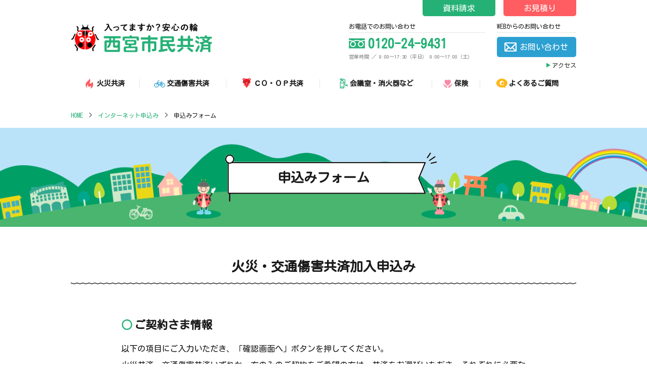

--- FILE ---
content_type: text/html; charset=UTF-8
request_url: https://www.shiminkyosai.jp/agree/application/application_thanks/
body_size: 5137
content:
<!DOCTYPE html>
<html lang="ja">
<head>
<meta charset="utf-8">
<meta name="viewport" content="width=device-width,initial-scale=1,minimum-scale=1.0">
<meta name="format-detection" content="telephone=no">
<title>送信完了｜西宮市民共済生活協同組合｜入ってますか？安心の輪</title>
<meta name="Keywords" content="市民共済,西宮,西宮共済,火災,交通,保険,生協,再取得価額,兵庫,西宮市民共済" />
<meta name="description" content="入ってますか？安心の輪　西宮市民共済生活協同組合は、地域密着の”顔の見える”生協として活動しております。兵庫県内にお住まい、または勤務先のある方なら誰でもご利用いただけます。万一の火災や交通事故に備えて、皆様の暮らしに安心・安全をお届けします" />
<meta http-equiv="Pragma" content="no-cache">
<meta http-equiv="Cache-Control" content="no-cache">
<meta http-equiv="Expires" content="0">
<meta property="og:title" content="送信完了" >
<meta property="og:type" content="article" >
<meta property="og:url" content="https://www.shiminkyosai.jp/agree/application/application_thanks/" >
<meta property="og:image" content="https://www.shiminkyosai.jp/wp/wp-content/themes/shiminkyosai/images/common/img_common_ogp.jpg">
<meta property="og:site_name" content="西宮市民共済生活協同組合｜入ってますか？安心の輪" >
<meta property="og:description" content="入ってますか？安心の輪　西宮市民共済生活協同組合は、地域密着の”顔の見える”生協として活動しております。兵庫県内にお住まい、または勤務先のある方なら誰でもご利用いただけます。万一の火災や交通事故に備えて、皆様の暮らしに安心・安全をお届けします" >

<link rel="canonical" href="https://www.shiminkyosai.jp/agree/application/application_thanks/">
<link rel="shortcut icon" href="https://www.shiminkyosai.jp/wp/wp-content/themes/shiminkyosai/favicon.ico">
<link rel="apple-touch-icon" href="https://www.shiminkyosai.jp/wp/wp-content/themes/shiminkyosai/apple-touch-icon.png" />
<link rel="icon" href="https://www.shiminkyosai.jp/wp/wp-content/themes/shiminkyosai/favicon.ico" type="image/vnd.microsoft.icon" />

<link rel='dns-prefetch' href='//s.w.org' />
		<script type="text/javascript">
			window._wpemojiSettings = {"baseUrl":"https:\/\/s.w.org\/images\/core\/emoji\/13.0.0\/72x72\/","ext":".png","svgUrl":"https:\/\/s.w.org\/images\/core\/emoji\/13.0.0\/svg\/","svgExt":".svg","source":{"concatemoji":"https:\/\/www.shiminkyosai.jp\/wp\/wp-includes\/js\/wp-emoji-release.min.js?ver=5.5.17"}};
			!function(e,a,t){var n,r,o,i=a.createElement("canvas"),p=i.getContext&&i.getContext("2d");function s(e,t){var a=String.fromCharCode;p.clearRect(0,0,i.width,i.height),p.fillText(a.apply(this,e),0,0);e=i.toDataURL();return p.clearRect(0,0,i.width,i.height),p.fillText(a.apply(this,t),0,0),e===i.toDataURL()}function c(e){var t=a.createElement("script");t.src=e,t.defer=t.type="text/javascript",a.getElementsByTagName("head")[0].appendChild(t)}for(o=Array("flag","emoji"),t.supports={everything:!0,everythingExceptFlag:!0},r=0;r<o.length;r++)t.supports[o[r]]=function(e){if(!p||!p.fillText)return!1;switch(p.textBaseline="top",p.font="600 32px Arial",e){case"flag":return s([127987,65039,8205,9895,65039],[127987,65039,8203,9895,65039])?!1:!s([55356,56826,55356,56819],[55356,56826,8203,55356,56819])&&!s([55356,57332,56128,56423,56128,56418,56128,56421,56128,56430,56128,56423,56128,56447],[55356,57332,8203,56128,56423,8203,56128,56418,8203,56128,56421,8203,56128,56430,8203,56128,56423,8203,56128,56447]);case"emoji":return!s([55357,56424,8205,55356,57212],[55357,56424,8203,55356,57212])}return!1}(o[r]),t.supports.everything=t.supports.everything&&t.supports[o[r]],"flag"!==o[r]&&(t.supports.everythingExceptFlag=t.supports.everythingExceptFlag&&t.supports[o[r]]);t.supports.everythingExceptFlag=t.supports.everythingExceptFlag&&!t.supports.flag,t.DOMReady=!1,t.readyCallback=function(){t.DOMReady=!0},t.supports.everything||(n=function(){t.readyCallback()},a.addEventListener?(a.addEventListener("DOMContentLoaded",n,!1),e.addEventListener("load",n,!1)):(e.attachEvent("onload",n),a.attachEvent("onreadystatechange",function(){"complete"===a.readyState&&t.readyCallback()})),(n=t.source||{}).concatemoji?c(n.concatemoji):n.wpemoji&&n.twemoji&&(c(n.twemoji),c(n.wpemoji)))}(window,document,window._wpemojiSettings);
		</script>
		<style type="text/css">
img.wp-smiley,
img.emoji {
	display: inline !important;
	border: none !important;
	box-shadow: none !important;
	height: 1em !important;
	width: 1em !important;
	margin: 0 .07em !important;
	vertical-align: -0.1em !important;
	background: none !important;
	padding: 0 !important;
}
</style>
	<link rel='stylesheet' id='mw-wp-form-css'  href='https://www.shiminkyosai.jp/wp/wp-content/plugins/mw-wp-form/css/style.css?ver=5.5.17' type='text/css' media='all' />
<link rel='stylesheet' id='wp-block-library-css'  href='https://www.shiminkyosai.jp/wp/wp-includes/css/dist/block-library/style.min.css?ver=5.5.17' type='text/css' media='all' />
<link rel='stylesheet' id='style_reset-css'  href='https://www.shiminkyosai.jp/wp/wp-content/themes/shiminkyosai/css/reset.css?ver=5.5.17' type='text/css' media='all' />
<link rel='stylesheet' id='style_common-css'  href='https://www.shiminkyosai.jp/wp/wp-content/themes/shiminkyosai/css/common.css?ver=5.5.17' type='text/css' media='all' />
<link rel='stylesheet' id='style_post-css'  href='https://www.shiminkyosai.jp/wp/wp-content/themes/shiminkyosai/css/post.css?ver=202601191627' type='text/css' media='all' />
<script type='text/javascript' src='https://www.shiminkyosai.jp/wp/wp-includes/js/jquery/jquery.js?ver=1.12.4-wp' id='jquery-core-js'></script>
<link rel="https://api.w.org/" href="https://www.shiminkyosai.jp/wp-json/" /><link rel="alternate" type="application/json" href="https://www.shiminkyosai.jp/wp-json/wp/v2/pages/213" /><link rel="EditURI" type="application/rsd+xml" title="RSD" href="https://www.shiminkyosai.jp/wp/xmlrpc.php?rsd" />
<link rel="wlwmanifest" type="application/wlwmanifest+xml" href="https://www.shiminkyosai.jp/wp/wp-includes/wlwmanifest.xml" /> 
<meta name="generator" content="WordPress 5.5.17" />
<link rel="canonical" href="https://www.shiminkyosai.jp/agree/application/application_thanks/" />
<link rel='shortlink' href='https://www.shiminkyosai.jp/?p=213' />
<link rel="alternate" type="application/json+oembed" href="https://www.shiminkyosai.jp/wp-json/oembed/1.0/embed?url=https%3A%2F%2Fwww.shiminkyosai.jp%2Fagree%2Fapplication%2Fapplication_thanks%2F" />
<link rel="alternate" type="text/xml+oembed" href="https://www.shiminkyosai.jp/wp-json/oembed/1.0/embed?url=https%3A%2F%2Fwww.shiminkyosai.jp%2Fagree%2Fapplication%2Fapplication_thanks%2F&#038;format=xml" />

<!------  GA/  ------>
<!-- Global site tag (gtag.js) - Google Analytics -->
<script async src="https://www.googletagmanager.com/gtag/js?id=UA-89255529-1"></script>
<script>
  window.dataLayer = window.dataLayer || [];
  function gtag(){dataLayer.push(arguments);}
  gtag('js', new Date());

  gtag('config', 'UA-89255529-1');
</script>
<!------  /GA  ------>
<!-- Google tag (gtag.js) -->
<script async src="https://www.googletagmanager.com/gtag/js?id=G-QT7ZFSJ08B"></script>
<script>
  window.dataLayer = window.dataLayer || [];
  function gtag(){dataLayer.push(arguments);}
  gtag('js', new Date());

  gtag('config', 'G-QT7ZFSJ08B');
</script>
</head>
<body id="" class="" ontouchstart="">

<!---------header/---------->
	<header id="header" class="header">
		<div id="header_inner" class="header_inner">
			<div class="container flex_box">
				<div id="logo" class="logo"><a href="https://www.shiminkyosai.jp" class="link"><img src="https://www.shiminkyosai.jp/wp/wp-content/themes/shiminkyosai/images/common/logo_sitename.png" alt="西宮市民共済生活協同組合｜入ってますか？安心の輪"></a></div>
				<div class="following">
					<a href="https://www.shiminkyosai.jp/contact/" class="webform_link link">お問い合わせ</a>
					<a href="https://www.shiminkyosai.jp/catalog/" class="document_link link">資料請求</a>
					<a href="/kakekin/" class="quotation_link link">お見積り</a>
				</div>
				<div class="header_contact">
					<div class="flex_box">
						<div class="telephone">
							<p class="title">お電話でのお問い合わせ</p>
							<a href="tel:0120249431" class="tel"><span>0120-24-9431</span></a>
							<p class="time">営業時間 ／ 9:00〜17:30（平日） 9:00〜17:00（土）</p>
						</div>
						<div class="webform">
							<p class="title">WEBからのお問い合わせ</p>
							<a href="https://www.shiminkyosai.jp/contact/" class="link_btn link"><span>お問い合わせ</span></a>
						</div>
					</div>
					<p class="access_link"><a href="https://www.shiminkyosai.jp/access/" class="link">アクセス</a></p>
				</div>
				<!--ナビゲーション -->
				<div id="navToggle" class="navToggle">
				  <div>
				   <span></span>
				  </div>
				</div><!-- //#navToggle -->
				<nav id="nav" class="nav">
					<div id="nav_inner" class="nav_inner">
						<div id="nav_header" class="nav_header"></div>
						<ul id="nav_menu" class="nav_menu">
							<li class="kasai choice">
								<a href="javascript:void(0)" class="link choice_btn arrow"><span>火災共済</span></a>
								<ol class="nav_submenu">
																	<li><a href="https://www.shiminkyosai.jp/kasai/" class="link arrow">火災共済のご案内</a></li>
									<li><a href="https://www.shiminkyosai.jp/kasai/#sec_set" class="link arrow">セット補償のご案内</a></li>
																</ol>
							</li>
							<li class="kotsu choice">
								<a href="javascript:void(0)" class="link choice_btn arrow"><span>交通傷害共済</span></a>
								<ol class="nav_submenu">
																	<li><a href="https://www.shiminkyosai.jp/kotsu/" class="link arrow">交通傷害共済のご案内<span class="unity small">（ご自身の補償に）</span></a></li>
									<li><a href="https://www.shiminkyosai.jp/kotsu/#sec_set" class="link arrow">セット補償のご案内<span class="unity small">（お相手の補償に）</span></a></li>
																</ol>
							</li>
							<li class="coop">
								<a href="https://www.shiminkyosai.jp/coop/" class="link arrow"><span>ＣＯ・ＯＰ共済</span></a>
							</li>
							<li class="other choice">
								<a href="javascript:void(0)" class="link choice_btn arrow"><span>会議室・消火器など</span></a>
								<ol class="nav_submenu">
																	<li><a href="https://www.shiminkyosai.jp/other/#sec_meeting" class="link arrow">貸会議室</a></li>
									<li><a href="https://www.shiminkyosai.jp/other/" class="link arrow">消火器販売</a></li>
									<li><a href="https://www.shiminkyosai.jp/other/#sec_fireCheck" class="link arrow">消火器廃棄</a></li>
									<li><a href="https://www.shiminkyosai.jp/other/#sec_fireRental" class="link arrow">消火器レンタル</a></li>
									<li><a href="https://www.shiminkyosai.jp/other/#sec_alarm" class="link arrow">住宅用火災警報器・<br class="pc_only" >感震ブレーカー</a></li>
									<li><a href="https://www.shiminkyosai.jp/other/#sec_inspection" class="link arrow">消防用設備の点検<span class="unity small">（建物の所有者様へ）</span></a></li>

																</ol>
							</li>
							<li class="hoken choice">
								<a href="javascript:void(0)" class="link choice_btn arrow"><span>保険</span></a>
								<ol class="nav_submenu">
																	<li><a href="https://www.shiminkyosai.jp/hoken/#hoken01" class="link arrow">病気・ケガの保険</a></li>
									<li><a href="https://www.shiminkyosai.jp/hoken/#hoken02" class="link arrow">万が一の死亡時に<br class="spNone" >備える保険</a></li>
									<li><a href="https://www.shiminkyosai.jp/hoken/#hoken05" class="link arrow">資産形成商品</a></li>
									<li><a href="https://www.shiminkyosai.jp/hoken/#hoken03" class="link arrow">住まいや家財の保険</a></li>
									<li><a href="https://www.shiminkyosai.jp/hoken/#hoken04" class="link arrow">車・バイクの保険</a></li>
																</ol>
							</li>
							<li class="faq"><a href="https://www.shiminkyosai.jp/faq/" class="link arrow"><span>よくあるご質問</span></a></li>
						</ul>
					</div>
					<div class="nav_footer">
						<a href="https://www.shiminkyosai.jp/catalog/" class="document_link arrow">資料請求</a>
						<a href="/kakekin/" class="quotation_link arrow">お見積り</a>
						<a href="https://www.shiminkyosai.jp/access/" class="access_link arrow">アクセス</a>
					</div>
				</nav>
				<!--/ナビゲーション -->

			</div><!-- /container -->
		</div><!-- /header-inner -->
	</header><!-- /header -->
<!---------/header---------->

	<main>
		<div id="contents_wrap" class="contents_wrap">

            <div id="contents" class="contents contents_post contents_application_thanks">
				<div id="contents_inner" class="contents_inner">
					
					<div class="breadcrumb_box">
						<div class="container">
							<div id="breadcrumbs" ><ul><li class="breadcrumb-top" itemscope itemtype="http://data-vocabulary.org/Breadcrumb"><a href="https://www.shiminkyosai.jp/" itemprop="url"><span itemprop="title">HOME</span></a></li><li>&nbsp; &gt; &nbsp;</li><li itemscope itemtype="http://data-vocabulary.org/Breadcrumb"><a href="https://www.shiminkyosai.jp/agree/" itemprop="url"><span itemprop="title">インターネット申込み</span></a></li><li>&nbsp; &gt; &nbsp;</li><li itemscope itemtype="http://data-vocabulary.org/Breadcrumb"><a href="https://www.shiminkyosai.jp/agree/application/" itemprop="url"><span itemprop="title">申込みフォーム</span></a></li><li>&nbsp; &gt; &nbsp;</li><li>送信完了</li></ul></div>						</div>
					</div>
					<div class="post">
											<div class="post_header">
						  <h1 class="title flag">送信完了</h1>
						</div>
								<script type="text/javascript">
		window.location = "https://www.shiminkyosai.jp/agree/application/";
		</script>
		
<section class="sec sec_application" id="sec_application">
							<div class="container">
								<h2 class="title flagLine">火災・交通傷害共済加入申込み</h2>
								<div class="box">
									<div class="comment">
                                    
                                    <div class="stepBlock">
                                        <ul class="stepFlow">
                                        <li>
                                            <div class="stepInner">
                                            <p class="stepNo">STEP1</p>
                                            <p class="stepTitle">内容の入力</p>
                                          </div>
                                          </li>
                                        <li>
                                            <div class="stepInner">
                                            <p class="stepNo">STEP2</p>
                                            <p class="stepTitle">確認画面</p>
                                          </div>
                                          </li>
                                        <li class="stepActive">
                                            <div class="stepInner">
                                            <p class="stepNo">STEP3</p>
                                            <p class="stepTitle">送信完了</p>
                                          </div>
                                          </li>
                                      </ul>
                                      </div>
                                    <div id="mw_wp_form_mw-wp-form-193" class="mw_wp_form mw_wp_form_direct_access_error">
				このページには直接アクセスできません。
			<!-- end .mw_wp_form --></div>
                                  </div>
								</div>
							</div>
						</section>
										</div>

					
					
				</div><!-- /contents_inner -->
            </div><!-- /contents -->

		</div><!-- /.contents_wrap -->
	</main>

	
<!---------footer/---------->
	<footer id="footer" class="footer">
		<div class="footer_wrap">
			<div class="footer_inner">
				<div id="page_top_btn" class="page_top_btn">
					<a href="#"></a>
				</div>
				<div class="container">
					<div class="flex_box">
						<div class="footer_info">
							<p class="sitename"><a href="https://www.shiminkyosai.jp" class="link"><img src="https://www.shiminkyosai.jp/wp/wp-content/themes/shiminkyosai/images/common/logo_footer_sitename.gif" alt="西宮市民共済生活協同組合｜入ってますか？安心の輪"></a></p>
							<p class="address">〒662-0914　西宮市本町5番33号</p>
							<p class="telephone"><a href="tel:0120249431" class="tel"><span>0120-24-9431</span></a></p>
							<p class="time">営業時間 ／ 9:00〜17:30（平日） 9:00〜17:00（土）<span class="unity"> ※日・祝日は休業 </span></p>
						</div>
						<div class="footer_menu">
							<ul class="menu">
								<li><a href="https://www.shiminkyosai.jp/about/" class="link">西宮市民共済について</a></li>
								<li><a href="https://www.shiminkyosai.jp/kasai/" class="link">火災共済のご案内</a></li>
								<li><a href="https://www.shiminkyosai.jp/kotsu/" class="link">交通傷害共済のご案内</a></li>
								<li><a href="https://www.shiminkyosai.jp/other/" class="link">会議室・消火器など</a></li>
								<li><a href="https://www.shiminkyosai.jp/coop/" class="link">ＣＯ・ＯＰ共済</a></li>
								<li><a href="https://www.shiminkyosai.jp/hoken/" class="link">保険</a></li>
								<li><a href="https://www.shiminkyosai.jp/contact/" class="link">お問い合わせ</a></li>
								<li><a href="https://www.shiminkyosai.jp/catalog/" class="link">資料請求</a></li>
								<li><a href="/kakekin/" class="link">お見積り</a></li>
								<li><a href="https://www.shiminkyosai.jp/faq/" class="link">よくあるご質問</a></li>
							</ul>
						</div>
						<div class="footer_qr">
							<p class="code"><img src="https://www.shiminkyosai.jp/wp/wp-content/themes/shiminkyosai/images/common/img_footer_qr.gif" alt="西宮市民共済生活協同組合｜入ってますか？安心の輪はこちら"></p>
							<p class="note">スマートフォンでも<br>ご覧いただけます。</p>
						</div>
					</div><!-- //flex_box -->
				</div><!-- //container -->
				<div class="footer_border"></div>
				<div class="container">
					<div class="flex_box_under">
						<div class="footer_submenu">
							<ul class="submenu">
								<li><a href="https://www.shiminkyosai.jp/access/" class="link">アクセス</a></li>
								<li><a href="https://www.shiminkyosai.jp/rule/#sec_rule_03" class="link">個人情報保護方針</a></li>
								<li><a href="https://www.shiminkyosai.jp/rule/#sec_rule_04" class="link">勧誘方針</a></li>
								<li><a href="https://www.shiminkyosai.jp/about/#sec_overview" class="link">組織概要</a></li>
								<li><a href="https://www.shiminkyosai.jp/site/" class="link">サイトマップ</a></li>
							</ul>
						</div>
						<div class="copyright">&copy; Nishinomiya Shiminkyosai. All right reserved</div>
					</div>
				</div><!-- //container -->
			</div><!-- /.footer_inner -->
		</div><!-- /.footer_wrap -->

		
		<div class="footer_image"></div>
	</footer>
<!---------/footer---------->


<script type='text/javascript' src='https://www.shiminkyosai.jp/wp/wp-content/plugins/mw-wp-form/js/form.js?ver=5.5.17' id='mw-wp-form-js'></script>
<script type='text/javascript' src='https://www.shiminkyosai.jp/wp/wp-content/themes/shiminkyosai/js/jquery-3.3.1.min.js?ver=5.5.17' id='js_jquery-js'></script>
<script type='text/javascript' src='https://www.shiminkyosai.jp/wp/wp-content/themes/shiminkyosai/js/common.js?ver=5.5.17' id='js_common-js'></script>
<script type='text/javascript' src='https://www.shiminkyosai.jp/wp/wp-content/themes/shiminkyosai/js/post.js?ver=5.5.17' id='js_post-js'></script>
<script type='text/javascript' src='https://www.shiminkyosai.jp/wp/wp-includes/js/wp-embed.min.js?ver=5.5.17' id='wp-embed-js'></script>
<!--span style="color: #fff;">
テンプレートファイル：page.php</span-->
</body>
</html>

--- FILE ---
content_type: text/html; charset=UTF-8
request_url: https://www.shiminkyosai.jp/agree/application/
body_size: 10877
content:
<!DOCTYPE html>
<html lang="ja">
<head>
<meta charset="utf-8">
<meta name="viewport" content="width=device-width,initial-scale=1,minimum-scale=1.0">
<meta name="format-detection" content="telephone=no">
<title>申込みフォーム｜西宮市民共済生活協同組合｜入ってますか？安心の輪</title>
<meta name="Keywords" content="市民共済,西宮,西宮共済,火災,交通,保険,生協,再取得価額,兵庫,西宮市民共済" />
<meta name="description" content="入ってますか？安心の輪　西宮市民共済生活協同組合は、地域密着の”顔の見える”生協として活動しております。兵庫県内にお住まい、または勤務先のある方なら誰でもご利用いただけます。万一の火災や交通事故に備えて、皆様の暮らしに安心・安全をお届けします" />
<meta http-equiv="Pragma" content="no-cache">
<meta http-equiv="Cache-Control" content="no-cache">
<meta http-equiv="Expires" content="0">
<meta property="og:title" content="申込みフォーム" >
<meta property="og:type" content="article" >
<meta property="og:url" content="https://www.shiminkyosai.jp/agree/application/" >
<meta property="og:image" content="https://www.shiminkyosai.jp/wp/wp-content/themes/shiminkyosai/images/common/img_common_ogp.jpg">
<meta property="og:site_name" content="西宮市民共済生活協同組合｜入ってますか？安心の輪" >
<meta property="og:description" content="入ってますか？安心の輪　西宮市民共済生活協同組合は、地域密着の”顔の見える”生協として活動しております。兵庫県内にお住まい、または勤務先のある方なら誰でもご利用いただけます。万一の火災や交通事故に備えて、皆様の暮らしに安心・安全をお届けします" >

<link rel="canonical" href="https://www.shiminkyosai.jp/agree/application/">
<link rel="shortcut icon" href="https://www.shiminkyosai.jp/wp/wp-content/themes/shiminkyosai/favicon.ico">
<link rel="apple-touch-icon" href="https://www.shiminkyosai.jp/wp/wp-content/themes/shiminkyosai/apple-touch-icon.png" />
<link rel="icon" href="https://www.shiminkyosai.jp/wp/wp-content/themes/shiminkyosai/favicon.ico" type="image/vnd.microsoft.icon" />

<link rel='dns-prefetch' href='//s.w.org' />
		<script type="text/javascript">
			window._wpemojiSettings = {"baseUrl":"https:\/\/s.w.org\/images\/core\/emoji\/13.0.0\/72x72\/","ext":".png","svgUrl":"https:\/\/s.w.org\/images\/core\/emoji\/13.0.0\/svg\/","svgExt":".svg","source":{"concatemoji":"https:\/\/www.shiminkyosai.jp\/wp\/wp-includes\/js\/wp-emoji-release.min.js?ver=5.5.17"}};
			!function(e,a,t){var n,r,o,i=a.createElement("canvas"),p=i.getContext&&i.getContext("2d");function s(e,t){var a=String.fromCharCode;p.clearRect(0,0,i.width,i.height),p.fillText(a.apply(this,e),0,0);e=i.toDataURL();return p.clearRect(0,0,i.width,i.height),p.fillText(a.apply(this,t),0,0),e===i.toDataURL()}function c(e){var t=a.createElement("script");t.src=e,t.defer=t.type="text/javascript",a.getElementsByTagName("head")[0].appendChild(t)}for(o=Array("flag","emoji"),t.supports={everything:!0,everythingExceptFlag:!0},r=0;r<o.length;r++)t.supports[o[r]]=function(e){if(!p||!p.fillText)return!1;switch(p.textBaseline="top",p.font="600 32px Arial",e){case"flag":return s([127987,65039,8205,9895,65039],[127987,65039,8203,9895,65039])?!1:!s([55356,56826,55356,56819],[55356,56826,8203,55356,56819])&&!s([55356,57332,56128,56423,56128,56418,56128,56421,56128,56430,56128,56423,56128,56447],[55356,57332,8203,56128,56423,8203,56128,56418,8203,56128,56421,8203,56128,56430,8203,56128,56423,8203,56128,56447]);case"emoji":return!s([55357,56424,8205,55356,57212],[55357,56424,8203,55356,57212])}return!1}(o[r]),t.supports.everything=t.supports.everything&&t.supports[o[r]],"flag"!==o[r]&&(t.supports.everythingExceptFlag=t.supports.everythingExceptFlag&&t.supports[o[r]]);t.supports.everythingExceptFlag=t.supports.everythingExceptFlag&&!t.supports.flag,t.DOMReady=!1,t.readyCallback=function(){t.DOMReady=!0},t.supports.everything||(n=function(){t.readyCallback()},a.addEventListener?(a.addEventListener("DOMContentLoaded",n,!1),e.addEventListener("load",n,!1)):(e.attachEvent("onload",n),a.attachEvent("onreadystatechange",function(){"complete"===a.readyState&&t.readyCallback()})),(n=t.source||{}).concatemoji?c(n.concatemoji):n.wpemoji&&n.twemoji&&(c(n.twemoji),c(n.wpemoji)))}(window,document,window._wpemojiSettings);
		</script>
		<style type="text/css">
img.wp-smiley,
img.emoji {
	display: inline !important;
	border: none !important;
	box-shadow: none !important;
	height: 1em !important;
	width: 1em !important;
	margin: 0 .07em !important;
	vertical-align: -0.1em !important;
	background: none !important;
	padding: 0 !important;
}
</style>
	<link rel='stylesheet' id='mw-wp-form-css'  href='https://www.shiminkyosai.jp/wp/wp-content/plugins/mw-wp-form/css/style.css?ver=5.5.17' type='text/css' media='all' />
<link rel='stylesheet' id='wp-block-library-css'  href='https://www.shiminkyosai.jp/wp/wp-includes/css/dist/block-library/style.min.css?ver=5.5.17' type='text/css' media='all' />
<link rel='stylesheet' id='style_reset-css'  href='https://www.shiminkyosai.jp/wp/wp-content/themes/shiminkyosai/css/reset.css?ver=5.5.17' type='text/css' media='all' />
<link rel='stylesheet' id='style_common-css'  href='https://www.shiminkyosai.jp/wp/wp-content/themes/shiminkyosai/css/common.css?ver=5.5.17' type='text/css' media='all' />
<link rel='stylesheet' id='style_post-css'  href='https://www.shiminkyosai.jp/wp/wp-content/themes/shiminkyosai/css/post.css?ver=202601191627' type='text/css' media='all' />
<script type='text/javascript' src='https://www.shiminkyosai.jp/wp/wp-includes/js/jquery/jquery.js?ver=1.12.4-wp' id='jquery-core-js'></script>
<link rel="https://api.w.org/" href="https://www.shiminkyosai.jp/wp-json/" /><link rel="alternate" type="application/json" href="https://www.shiminkyosai.jp/wp-json/wp/v2/pages/189" /><link rel="EditURI" type="application/rsd+xml" title="RSD" href="https://www.shiminkyosai.jp/wp/xmlrpc.php?rsd" />
<link rel="wlwmanifest" type="application/wlwmanifest+xml" href="https://www.shiminkyosai.jp/wp/wp-includes/wlwmanifest.xml" /> 
<meta name="generator" content="WordPress 5.5.17" />
<link rel="canonical" href="https://www.shiminkyosai.jp/agree/application/" />
<link rel='shortlink' href='https://www.shiminkyosai.jp/?p=189' />
<link rel="alternate" type="application/json+oembed" href="https://www.shiminkyosai.jp/wp-json/oembed/1.0/embed?url=https%3A%2F%2Fwww.shiminkyosai.jp%2Fagree%2Fapplication%2F" />
<link rel="alternate" type="text/xml+oembed" href="https://www.shiminkyosai.jp/wp-json/oembed/1.0/embed?url=https%3A%2F%2Fwww.shiminkyosai.jp%2Fagree%2Fapplication%2F&#038;format=xml" />

<!------  GA/  ------>
<!-- Global site tag (gtag.js) - Google Analytics -->
<script async src="https://www.googletagmanager.com/gtag/js?id=UA-89255529-1"></script>
<script>
  window.dataLayer = window.dataLayer || [];
  function gtag(){dataLayer.push(arguments);}
  gtag('js', new Date());

  gtag('config', 'UA-89255529-1');
</script>
<!------  /GA  ------>
<!-- Google tag (gtag.js) -->
<script async src="https://www.googletagmanager.com/gtag/js?id=G-QT7ZFSJ08B"></script>
<script>
  window.dataLayer = window.dataLayer || [];
  function gtag(){dataLayer.push(arguments);}
  gtag('js', new Date());

  gtag('config', 'G-QT7ZFSJ08B');
</script>
</head>
<body id="" class="" ontouchstart="">

<!---------header/---------->
	<header id="header" class="header">
		<div id="header_inner" class="header_inner">
			<div class="container flex_box">
				<div id="logo" class="logo"><a href="https://www.shiminkyosai.jp" class="link"><img src="https://www.shiminkyosai.jp/wp/wp-content/themes/shiminkyosai/images/common/logo_sitename.png" alt="西宮市民共済生活協同組合｜入ってますか？安心の輪"></a></div>
				<div class="following">
					<a href="https://www.shiminkyosai.jp/contact/" class="webform_link link">お問い合わせ</a>
					<a href="https://www.shiminkyosai.jp/catalog/" class="document_link link">資料請求</a>
					<a href="/kakekin/" class="quotation_link link">お見積り</a>
				</div>
				<div class="header_contact">
					<div class="flex_box">
						<div class="telephone">
							<p class="title">お電話でのお問い合わせ</p>
							<a href="tel:0120249431" class="tel"><span>0120-24-9431</span></a>
							<p class="time">営業時間 ／ 9:00〜17:30（平日） 9:00〜17:00（土）</p>
						</div>
						<div class="webform">
							<p class="title">WEBからのお問い合わせ</p>
							<a href="https://www.shiminkyosai.jp/contact/" class="link_btn link"><span>お問い合わせ</span></a>
						</div>
					</div>
					<p class="access_link"><a href="https://www.shiminkyosai.jp/access/" class="link">アクセス</a></p>
				</div>
				<!--ナビゲーション -->
				<div id="navToggle" class="navToggle">
				  <div>
				   <span></span>
				  </div>
				</div><!-- //#navToggle -->
				<nav id="nav" class="nav">
					<div id="nav_inner" class="nav_inner">
						<div id="nav_header" class="nav_header"></div>
						<ul id="nav_menu" class="nav_menu">
							<li class="kasai choice">
								<a href="javascript:void(0)" class="link choice_btn arrow"><span>火災共済</span></a>
								<ol class="nav_submenu">
																	<li><a href="https://www.shiminkyosai.jp/kasai/" class="link arrow">火災共済のご案内</a></li>
									<li><a href="https://www.shiminkyosai.jp/kasai/#sec_set" class="link arrow">セット補償のご案内</a></li>
																</ol>
							</li>
							<li class="kotsu choice">
								<a href="javascript:void(0)" class="link choice_btn arrow"><span>交通傷害共済</span></a>
								<ol class="nav_submenu">
																	<li><a href="https://www.shiminkyosai.jp/kotsu/" class="link arrow">交通傷害共済のご案内<span class="unity small">（ご自身の補償に）</span></a></li>
									<li><a href="https://www.shiminkyosai.jp/kotsu/#sec_set" class="link arrow">セット補償のご案内<span class="unity small">（お相手の補償に）</span></a></li>
																</ol>
							</li>
							<li class="coop">
								<a href="https://www.shiminkyosai.jp/coop/" class="link arrow"><span>ＣＯ・ＯＰ共済</span></a>
							</li>
							<li class="other choice">
								<a href="javascript:void(0)" class="link choice_btn arrow"><span>会議室・消火器など</span></a>
								<ol class="nav_submenu">
																	<li><a href="https://www.shiminkyosai.jp/other/#sec_meeting" class="link arrow">貸会議室</a></li>
									<li><a href="https://www.shiminkyosai.jp/other/" class="link arrow">消火器販売</a></li>
									<li><a href="https://www.shiminkyosai.jp/other/#sec_fireCheck" class="link arrow">消火器廃棄</a></li>
									<li><a href="https://www.shiminkyosai.jp/other/#sec_fireRental" class="link arrow">消火器レンタル</a></li>
									<li><a href="https://www.shiminkyosai.jp/other/#sec_alarm" class="link arrow">住宅用火災警報器・<br class="pc_only" >感震ブレーカー</a></li>
									<li><a href="https://www.shiminkyosai.jp/other/#sec_inspection" class="link arrow">消防用設備の点検<span class="unity small">（建物の所有者様へ）</span></a></li>

																</ol>
							</li>
							<li class="hoken choice">
								<a href="javascript:void(0)" class="link choice_btn arrow"><span>保険</span></a>
								<ol class="nav_submenu">
																	<li><a href="https://www.shiminkyosai.jp/hoken/#hoken01" class="link arrow">病気・ケガの保険</a></li>
									<li><a href="https://www.shiminkyosai.jp/hoken/#hoken02" class="link arrow">万が一の死亡時に<br class="spNone" >備える保険</a></li>
									<li><a href="https://www.shiminkyosai.jp/hoken/#hoken05" class="link arrow">資産形成商品</a></li>
									<li><a href="https://www.shiminkyosai.jp/hoken/#hoken03" class="link arrow">住まいや家財の保険</a></li>
									<li><a href="https://www.shiminkyosai.jp/hoken/#hoken04" class="link arrow">車・バイクの保険</a></li>
																</ol>
							</li>
							<li class="faq"><a href="https://www.shiminkyosai.jp/faq/" class="link arrow"><span>よくあるご質問</span></a></li>
						</ul>
					</div>
					<div class="nav_footer">
						<a href="https://www.shiminkyosai.jp/catalog/" class="document_link arrow">資料請求</a>
						<a href="/kakekin/" class="quotation_link arrow">お見積り</a>
						<a href="https://www.shiminkyosai.jp/access/" class="access_link arrow">アクセス</a>
					</div>
				</nav>
				<!--/ナビゲーション -->

			</div><!-- /container -->
		</div><!-- /header-inner -->
	</header><!-- /header -->
<!---------/header---------->

	<main>
		<div id="contents_wrap" class="contents_wrap">

            <div id="contents" class="contents contents_post contents_application">
				<div id="contents_inner" class="contents_inner">
					
					<div class="breadcrumb_box">
						<div class="container">
							<div id="breadcrumbs" ><ul><li class="breadcrumb-top" itemscope itemtype="http://data-vocabulary.org/Breadcrumb"><a href="https://www.shiminkyosai.jp/" itemprop="url"><span itemprop="title">HOME</span></a></li><li>&nbsp; &gt; &nbsp;</li><li itemscope itemtype="http://data-vocabulary.org/Breadcrumb"><a href="https://www.shiminkyosai.jp/agree/" itemprop="url"><span itemprop="title">インターネット申込み</span></a></li><li>&nbsp; &gt; &nbsp;</li><li>申込みフォーム</li></ul></div>						</div>
					</div>
					<div class="post">
											<div class="post_header">
						  <h1 class="title flag">申込みフォーム</h1>
						</div>
						
<section class="sec sec_application" id="sec_application">
							<div class="container">
								<h2 class="title flagLine">火災・交通傷害共済<span class="unity">加入申込み</span></h2>
								<div class="box">
									<h3 class="title">ご契約さま情報</h3>
									<div class="comment">
                                    <p>以下の項目にご入力いただき、「確認画面へ」ボタンを押してください。</p>
                                    <p>火災共済、交通傷害共済いずれか一方のみのご契約をご希望の方は、共済をお選びいただき、それぞれに必要な項目をご入力ください。</p>
                                    <p>なおご入力内容はSSL（暗号化通信）によって暗号化され安全に送信されます。</p>
                                    <div class="stepBlock">
                                        <ul class="stepFlow">
											<li class="stepActive">
												<div class="stepInner">
												<p class="stepNo">STEP1</p>
												<p class="stepTitle">内容の入力</p>
											  </div>
											  </li>
											<li>
												<div class="stepInner">
												<p class="stepNo">STEP2</p>
												<p class="stepTitle">確認画面</p>
											  </div>
											  </li>
											<li>
												<div class="stepInner">
												<p class="stepNo">STEP3</p>
												<p class="stepTitle">送信完了</p>
											  </div>
											</li>
										</ul>
                                    </div>

<div id="mw_wp_form_mw-wp-form-193" class="mw_wp_form mw_wp_form_input  ">
					<form method="post" action="" enctype="multipart/form-data"><div class="applicationForm">
                                        <table class="applicationFormTable cTable">
                                        <tr class="mykiboTr">
                                            <th>ご希望の共済をお選びください。<span class="required">必須</span></th>
                                            <td><div class="change01" id="change01">
	<span class="mwform-checkbox-field horizontal-item">
		<label for="mykibo-1">
			<input type="checkbox" name="mykibo[data][]" value="kiboKasai" id="mykibo-1" class="mykibo" />
			<span class="mwform-checkbox-field-text">火災共済</span>
		</label>
	</span>
	<span class="mwform-checkbox-field horizontal-item">
		<label for="mykibo-2">
			<input type="checkbox" name="mykibo[data][]" value="kiboKotsu" id="mykibo-2" class="mykibo" />
			<span class="mwform-checkbox-field-text">交通傷害共済</span>
		</label>
	</span>

<input type="hidden" name="mykibo[separator]" value="," />

<input type="hidden" name="__children[mykibo][]" value="{&quot;kiboKasai&quot;:&quot;\u706b\u707d\u5171\u6e08&quot;,&quot;kiboKotsu&quot;:&quot;\u4ea4\u901a\u50b7\u5bb3\u5171\u6e08&quot;}" />
</div></td>
                                          </tr>
                                        <tr class="mynameTr">
                                            <th>ご契約者様 お名前<span class="required">必須</span></th>
                                            <td><span class="mynameArea">姓
                                              
<input type="text" name="myname01" id="myname01" class="myname01" size="60" value="" />
 </span> <span class="mynameArea">名
                                              
<input type="text" name="myname02" id="myname02" class="myname02" size="60" value="" />
 </span></td>
                                          </tr>
                                        <tr class="mynamekanaTr">
                                            <th>フリガナ<span class="fsSmall">（全角カナ）</span><span class="required">必須</span></th>
                                            <td><span class="mynamekanaArea">セイ
                                              
<input type="text" name="mynamekana01" id="mynamekana01" class="mynamekana01" size="60" value="" />
 </span> <span class="mynamekanaArea">メイ
                                              
<input type="text" name="mynamekana02" id="mynamekana02" class="mynamekana02" size="60" value="" />
 </span></td>
                                          </tr>
                                        <tr>
                                            <th>生年月日<span class="required">必須</span></th>
                                            <td>
<input type="text" name="mybirthday" id="mybirthday" class="mybirthday" size="60" value="" placeholder="例：S27.03.04" />
</td>
                                          </tr>
                                        <tr class="mysexualityTr">
                                            <th>性別<span class="required">必須</span></th>
                                            <td>	<span class="mwform-radio-field horizontal-item">
		<label for="mysexuality-1">
			<input type="radio" name="mysexuality" value="男" checked='checked' id="mysexuality-1" class="mysexuality" />
			<span class="mwform-radio-field-text">男</span>
		</label>
	</span>
	<span class="mwform-radio-field horizontal-item">
		<label for="mysexuality-2">
			<input type="radio" name="mysexuality" value="女" id="mysexuality-2" class="mysexuality" />
			<span class="mwform-radio-field-text">女</span>
		</label>
	</span>

<input type="hidden" name="__children[mysexuality][]" value="{&quot;\u7537&quot;:&quot;\u7537&quot;,&quot;\u5973&quot;:&quot;\u5973&quot;}" />
</td>
                                          </tr>
                                        <tr>
                                            <th>ご住所<span class="required">必須</span></th>
                                            <td><table class="inTable cTable">
                                                <tr class="myzipcodeTr">
                                                <th>郵便番号</th>
                                                <td>
<span class="mwform-zip-field">
	〒
	<input type="text" name="myzipcode[data][0]" class="myzipcode" size="4" maxlength="3" value="" data-conv-half-alphanumeric="true" />
	-	<input type="text" name="myzipcode[data][1]" class="myzipcode" size="5" maxlength="4" value="" data-conv-half-alphanumeric="true" />
</span>

<input type="hidden" name="myzipcode[separator]" value="-" />
</td>
                                              </tr>
                                                <tr>
                                                <th>都道府県</th>
                                                <td>
<input type="text" name="mypref" id="mypref" class="mypref" size="60" value="" />
</td>
                                              </tr>
                                                <tr>
                                              <tr>
                                                <th>市区町村</th>
                                                <td>
<input type="text" name="mycity" id="mycity" class="mycity" size="60" value="" />
</td>
                                              </tr>
                                                <tr>
                                                <th>それ以降の住所</th>
                                                <td>
<input type="text" name="myaddr" id="myaddr" class="myaddr" size="60" value="" />
</td>
                                              </tr>
                                              </table></td>
                                          </tr>
                                        <tr class="mytelTr">
                                            <th>電話番号<span class="required">必須</span></th>
                                            <td>
<span class="mwform-tel-field">
	<input type="text" name="mytel[data][0]" class="mytel" size="6" maxlength="5" value="" data-conv-half-alphanumeric="true" />
	-	<input type="text" name="mytel[data][1]" class="mytel" size="5" maxlength="4" value="" data-conv-half-alphanumeric="true" />
	-	<input type="text" name="mytel[data][2]" class="mytel" size="5" maxlength="4" value="" data-conv-half-alphanumeric="true" />
</span>

<input type="hidden" name="mytel[separator]" value="-" />
</td>
                                          </tr>
                                        <tr class="mytelTr">
                                            <th>日中連絡先</th>
                                            <td>
<span class="mwform-tel-field">
	<input type="text" name="mytelDay[data][0]" class="mytelDay" size="6" maxlength="5" value="" data-conv-half-alphanumeric="true" />
	-	<input type="text" name="mytelDay[data][1]" class="mytelDay" size="5" maxlength="4" value="" data-conv-half-alphanumeric="true" />
	-	<input type="text" name="mytelDay[data][2]" class="mytelDay" size="5" maxlength="4" value="" data-conv-half-alphanumeric="true" />
</span>

<input type="hidden" name="mytelDay[separator]" value="-" />
</td>
                                          </tr>
                                        <tr>
                                            <th>メールアドレス<span class="required">必須</span></th>
                                            <td>
<input type="email" name="mymail" id="mymail" class="mymail" size="60" value="" data-conv-half-alphanumeric="true"/>
</td>
                                          </tr>
                                        <tr>
                                            <th>メールアドレス<span class="fsSmall">（確認用）</span><span class="required">必須</span></th>
                                            <td>
<input type="email" name="mymailco" id="mymailco" class="mymailco" size="60" value="" data-conv-half-alphanumeric="true"/>
</td>
                                          </tr>
                                        <tr class="crTr">
                                            <th>次回更新方法<span class="required">必須</span></th>
                                            <td>	<span class="mwform-radio-field horizontal-item">
		<label >
			<input type="radio" name="mypayment" value="口座振替（お口座から自動引落）" checked='checked' class="mypayment" />
			<span class="mwform-radio-field-text">口座振替（お口座から自動引落）</span>
		</label>
	</span>
	<span class="mwform-radio-field horizontal-item">
		<label >
			<input type="radio" name="mypayment" value="郵便払込取扱票（郵便局でお支払）" class="mypayment" />
			<span class="mwform-radio-field-text">郵便払込取扱票（郵便局でお支払）</span>
		</label>
	</span>
	<span class="mwform-radio-field horizontal-item">
		<label >
			<input type="radio" name="mypayment" value="集金（担当者が訪問）" class="mypayment" />
			<span class="mwform-radio-field-text">集金（担当者が訪問）</span>
		</label>
	</span>

<input type="hidden" name="__children[mypayment][]" value="{&quot;\u53e3\u5ea7\u632f\u66ff\uff08\u304a\u53e3\u5ea7\u304b\u3089\u81ea\u52d5\u5f15\u843d\uff09&quot;:&quot;\u53e3\u5ea7\u632f\u66ff\uff08\u304a\u53e3\u5ea7\u304b\u3089\u81ea\u52d5\u5f15\u843d\uff09&quot;,&quot;\u90f5\u4fbf\u6255\u8fbc\u53d6\u6271\u7968\uff08\u90f5\u4fbf\u5c40\u3067\u304a\u652f\u6255\uff09&quot;:&quot;\u90f5\u4fbf\u6255\u8fbc\u53d6\u6271\u7968\uff08\u90f5\u4fbf\u5c40\u3067\u304a\u652f\u6255\uff09&quot;,&quot;\u96c6\u91d1\uff08\u62c5\u5f53\u8005\u304c\u8a2a\u554f\uff09&quot;:&quot;\u96c6\u91d1\uff08\u62c5\u5f53\u8005\u304c\u8a2a\u554f\uff09&quot;}" />
</td>
                                          </tr>
                                        <tr class="crTr">
                                            <th>組合員さまですか？<span class="required">必須</span></th>
                                            <td>	<span class="mwform-radio-field horizontal-item">
		<label >
			<input type="radio" name="mymember" value="はい" checked='checked' class="mymember" />
			<span class="mwform-radio-field-text">はい</span>
		</label>
	</span>
	<span class="mwform-radio-field horizontal-item">
		<label >
			<input type="radio" name="mymember" value="いいえ" class="mymember" />
			<span class="mwform-radio-field-text">いいえ</span>
		</label>
	</span>

<input type="hidden" name="__children[mymember][]" value="{&quot;\u306f\u3044&quot;:&quot;\u306f\u3044&quot;,&quot;\u3044\u3044\u3048&quot;:&quot;\u3044\u3044\u3048&quot;}" />
</td>
                                          </tr>
                                        <tr class="crTr">
                                            <th>お申込のきっかけを教えてください。<span class="fsSmall">（複数回答可)</span></th>
                                            <td>
	<span class="mwform-checkbox-field horizontal-item">
		<label >
			<input type="checkbox" name="kikkake[data][]" value="「宮っ子」を見て" class="kikkake" />
			<span class="mwform-checkbox-field-text">「宮っ子」を見て</span>
		</label>
	</span>
	<span class="mwform-checkbox-field horizontal-item">
		<label >
			<input type="checkbox" name="kikkake[data][]" value="「共済だより」を見て" class="kikkake" />
			<span class="mwform-checkbox-field-text">「共済だより」を見て</span>
		</label>
	</span>
	<span class="mwform-checkbox-field horizontal-item">
		<label >
			<input type="checkbox" name="kikkake[data][]" value="チラシを見て" class="kikkake" />
			<span class="mwform-checkbox-field-text">チラシを見て</span>
		</label>
	</span>
	<span class="mwform-checkbox-field horizontal-item">
		<label >
			<input type="checkbox" name="kikkake[data][]" value="ホームページを見て" class="kikkake" />
			<span class="mwform-checkbox-field-text">ホームページを見て</span>
		</label>
	</span>
	<span class="mwform-checkbox-field horizontal-item">
		<label >
			<input type="checkbox" name="kikkake[data][]" value="ＣＭを見て（テレビ・ラジオ）" class="kikkake" />
			<span class="mwform-checkbox-field-text">ＣＭを見て（テレビ・ラジオ）</span>
		</label>
	</span>
	<span class="mwform-checkbox-field horizontal-item">
		<label >
			<input type="checkbox" name="kikkake[data][]" value="新聞・雑誌広告" class="kikkake" />
			<span class="mwform-checkbox-field-text">新聞・雑誌広告</span>
		</label>
	</span>
	<span class="mwform-checkbox-field horizontal-item">
		<label >
			<input type="checkbox" name="kikkake[data][]" value="家族・知人におすすめされたので" class="kikkake" />
			<span class="mwform-checkbox-field-text">家族・知人におすすめされたので</span>
		</label>
	</span>
	<span class="mwform-checkbox-field horizontal-item">
		<label >
			<input type="checkbox" name="kikkake[data][]" value="職員・お店でおすすめされたので" class="kikkake" />
			<span class="mwform-checkbox-field-text">職員・お店でおすすめされたので</span>
		</label>
	</span>
	<span class="mwform-checkbox-field horizontal-item">
		<label >
			<input type="checkbox" name="kikkake[data][]" value="その他" class="kikkake" />
			<span class="mwform-checkbox-field-text">その他</span>
		</label>
	</span>

<input type="hidden" name="kikkake[separator]" value="," />

<input type="hidden" name="__children[kikkake][]" value="{&quot;\u300c\u5bae\u3063\u5b50\u300d\u3092\u898b\u3066&quot;:&quot;\u300c\u5bae\u3063\u5b50\u300d\u3092\u898b\u3066&quot;,&quot;\u300c\u5171\u6e08\u3060\u3088\u308a\u300d\u3092\u898b\u3066&quot;:&quot;\u300c\u5171\u6e08\u3060\u3088\u308a\u300d\u3092\u898b\u3066&quot;,&quot;\u30c1\u30e9\u30b7\u3092\u898b\u3066&quot;:&quot;\u30c1\u30e9\u30b7\u3092\u898b\u3066&quot;,&quot;\u30db\u30fc\u30e0\u30da\u30fc\u30b8\u3092\u898b\u3066&quot;:&quot;\u30db\u30fc\u30e0\u30da\u30fc\u30b8\u3092\u898b\u3066&quot;,&quot;\uff23\uff2d\u3092\u898b\u3066\uff08\u30c6\u30ec\u30d3\u30fb\u30e9\u30b8\u30aa\uff09&quot;:&quot;\uff23\uff2d\u3092\u898b\u3066\uff08\u30c6\u30ec\u30d3\u30fb\u30e9\u30b8\u30aa\uff09&quot;,&quot;\u65b0\u805e\u30fb\u96d1\u8a8c\u5e83\u544a&quot;:&quot;\u65b0\u805e\u30fb\u96d1\u8a8c\u5e83\u544a&quot;,&quot;\u5bb6\u65cf\u30fb\u77e5\u4eba\u306b\u304a\u3059\u3059\u3081\u3055\u308c\u305f\u306e\u3067&quot;:&quot;\u5bb6\u65cf\u30fb\u77e5\u4eba\u306b\u304a\u3059\u3059\u3081\u3055\u308c\u305f\u306e\u3067&quot;,&quot;\u8077\u54e1\u30fb\u304a\u5e97\u3067\u304a\u3059\u3059\u3081\u3055\u308c\u305f\u306e\u3067&quot;:&quot;\u8077\u54e1\u30fb\u304a\u5e97\u3067\u304a\u3059\u3059\u3081\u3055\u308c\u305f\u306e\u3067&quot;,&quot;\u305d\u306e\u4ed6&quot;:&quot;\u305d\u306e\u4ed6&quot;}" />
</td>
                                          </tr>
                                      </table>
                                        <table class="applicationFormTable cTable changeBox01_1" id="changeBox01_1">
                                        <tr class="kasaiAddressTr">
                                            <th><span class="kasaiTitle">火災共済</span>物件所在地</th>
                                            <td><div class="change02" id="change02"> 
	<span class="mwform-checkbox-field horizontal-item">
		<label for="kasaiaddress-1">
			<input type="checkbox" name="kasaiaddress[data][]" value="「ご住所」と同じ" id="kasaiaddress-1" class="kasaiaddress" />
			<span class="mwform-checkbox-field-text">「ご住所」と同じ</span>
		</label>
	</span>

<input type="hidden" name="kasaiaddress[separator]" value="," />

<input type="hidden" name="__children[kasaiaddress][]" value="{&quot;\u300c\u3054\u4f4f\u6240\u300d\u3068\u540c\u3058&quot;:&quot;\u300c\u3054\u4f4f\u6240\u300d\u3068\u540c\u3058&quot;}" />
 <span class="unity fsSmall">（"「ご住所」と同じ"場合は下記物件住所は入力不要です。）</span> </div></td>
                                          </tr>
                                        <tr class="changeBox02" id="changeBox02">
                                            <th>「ご住所」と別の場合はご入力ください</th>
                                            <td><table class="inTable cTable">
                                                <tr class="myzipcodeTr">
                                                <th>郵便番号</th>
                                                <td>
<span class="mwform-zip-field">
	〒
	<input type="text" name="kasaizipcode[data][0]" class="kasaizipcode" size="4" maxlength="3" value="" data-conv-half-alphanumeric="true" />
	-	<input type="text" name="kasaizipcode[data][1]" class="kasaizipcode" size="5" maxlength="4" value="" data-conv-half-alphanumeric="true" />
</span>

<input type="hidden" name="kasaizipcode[separator]" value="-" />
</td>
                                              </tr>
                                                <tr>
                                                <th>都道府県</th>
                                                <td>
<input type="text" name="kasaipref" id="kasaipref" class="kasaipref" size="60" value="" />
</td>
                                              </tr>
                                                <tr>
                                              <tr>
                                                <th>市区町村</th>
                                                <td>
<input type="text" name="kasaicity" id="kasaicity" class="kasaicity" size="60" value="" />
</td>
                                              </tr>
                                                <tr>
                                                <th>それ以降の住所</th>
                                                <td>
<input type="text" name="kasaiaddr" id="kasaiaddr" class="kasaiaddr" size="60" value="" />
</td>
                                              </tr>
                                              </table></td>
                                          </tr>
                                        <tr class="kasaiAreaTr">
                                            <th>面積（坪数 または m<span class="ffSerif">&sup2;</span>）<span class="required">必須</span> <span class="unity fsSmall">（坪数かm<span class="ffSerif">&sup2;</span>のどちらか一方入力ください。）</span></th>
                                            <td><div class="block">
<input type="text" name="kasaiArea" class="kasaiArea" size="60" value="" data-conv-half-alphanumeric="true"/>
 坪 </div>
                                            <div class="block">
<input type="text" name="kasaiAreaM" class="kasaiAreaM" size="60" value="" data-conv-half-alphanumeric="true"/>
 m<span class="ffSerif">&sup2;</span><br>
                                              </div></td>
                                          </tr>
                                        <tr class="crTr">
                                            <th>耐火・非耐火<span class="required">必須</span></th>
                                            <td>	<span class="mwform-radio-field horizontal-item">
		<label >
			<input type="radio" name="kasaitaika" value="耐火" class="kasaitaika" />
			<span class="mwform-radio-field-text">耐火</span>
		</label>
	</span>
	<span class="mwform-radio-field horizontal-item">
		<label >
			<input type="radio" name="kasaitaika" value="非耐火" class="kasaitaika" />
			<span class="mwform-radio-field-text">非耐火</span>
		</label>
	</span>

<input type="hidden" name="__children[kasaitaika][]" value="{&quot;\u8010\u706b&quot;:&quot;\u8010\u706b&quot;,&quot;\u975e\u8010\u706b&quot;:&quot;\u975e\u8010\u706b&quot;}" />
</td>
                                          </tr>
                                        <tr>
                                            <th>専用住宅・その他住宅<span class="required">必須</span></th>
                                            <td>	<span class="mwform-radio-field horizontal-item">
		<label >
			<input type="radio" name="kasaihousing" value="専用住宅" class="kasaihousing" />
			<span class="mwform-radio-field-text">専用住宅</span>
		</label>
	</span>
	<span class="mwform-radio-field horizontal-item">
		<label >
			<input type="radio" name="kasaihousing" value="その他住宅" class="kasaihousing" />
			<span class="mwform-radio-field-text">その他住宅</span>
		</label>
	</span>

<input type="hidden" name="__children[kasaihousing][]" value="{&quot;\u5c02\u7528\u4f4f\u5b85&quot;:&quot;\u5c02\u7528\u4f4f\u5b85&quot;,&quot;\u305d\u306e\u4ed6\u4f4f\u5b85&quot;:&quot;\u305d\u306e\u4ed6\u4f4f\u5b85&quot;}" />
</td>
                                          </tr>
                                        <tr>
                                            <th>所有区分<span class="required">必須</span></th>
                                            <td>	<span class="mwform-radio-field horizontal-item">
		<label >
			<input type="radio" name="kasaikubun" value="持家" class="kasaikubun" />
			<span class="mwform-radio-field-text">持家</span>
		</label>
	</span>
	<span class="mwform-radio-field horizontal-item">
		<label >
			<input type="radio" name="kasaikubun" value="借家" class="kasaikubun" />
			<span class="mwform-radio-field-text">借家</span>
		</label>
	</span>
	<span class="mwform-radio-field horizontal-item">
		<label >
			<input type="radio" name="kasaikubun" value="貸家" class="kasaikubun" />
			<span class="mwform-radio-field-text">貸家</span>
		</label>
	</span>

<input type="hidden" name="__children[kasaikubun][]" value="{&quot;\u6301\u5bb6&quot;:&quot;\u6301\u5bb6&quot;,&quot;\u501f\u5bb6&quot;:&quot;\u501f\u5bb6&quot;,&quot;\u8cb8\u5bb6&quot;:&quot;\u8cb8\u5bb6&quot;}" />
</td>
                                          </tr>
                                        <tr>
                                            <th>家族人数（契約者さま含む）</th>
                                            <td>	<span class="mwform-radio-field horizontal-item">
		<label >
			<input type="radio" name="kasaifamily" value="1人" class="kasaifamily" />
			<span class="mwform-radio-field-text">1人</span>
		</label>
	</span>
	<span class="mwform-radio-field horizontal-item">
		<label >
			<input type="radio" name="kasaifamily" value="2人" class="kasaifamily" />
			<span class="mwform-radio-field-text">2人</span>
		</label>
	</span>
	<span class="mwform-radio-field horizontal-item">
		<label >
			<input type="radio" name="kasaifamily" value="3人" class="kasaifamily" />
			<span class="mwform-radio-field-text">3人</span>
		</label>
	</span>
	<span class="mwform-radio-field horizontal-item">
		<label >
			<input type="radio" name="kasaifamily" value="4人以上" class="kasaifamily" />
			<span class="mwform-radio-field-text">4人以上</span>
		</label>
	</span>

<input type="hidden" name="__children[kasaifamily][]" value="{&quot;1\u4eba&quot;:&quot;1\u4eba&quot;,&quot;2\u4eba&quot;:&quot;2\u4eba&quot;,&quot;3\u4eba&quot;:&quot;3\u4eba&quot;,&quot;4\u4eba\u4ee5\u4e0a&quot;:&quot;4\u4eba\u4ee5\u4e0a&quot;}" />
</td>
                                          </tr>
                                        <tr>
                                            <th>他契約の有無<br>
                                            現在、他の火災保険等の契約がありますか？</th>
                                            <td>	<span class="mwform-radio-field horizontal-item">
		<label >
			<input type="radio" name="kasaiother" value="はい" class="kasaiother" />
			<span class="mwform-radio-field-text">はい</span>
		</label>
	</span>
	<span class="mwform-radio-field horizontal-item">
		<label >
			<input type="radio" name="kasaiother" value="いいえ" class="kasaiother" />
			<span class="mwform-radio-field-text">いいえ</span>
		</label>
	</span>

<input type="hidden" name="__children[kasaiother][]" value="{&quot;\u306f\u3044&quot;:&quot;\u306f\u3044&quot;,&quot;\u3044\u3044\u3048&quot;:&quot;\u3044\u3044\u3048&quot;}" />
</td>
                                          </tr>
                                        <tr class="priceTr">
                                            <th>希望補償額 建物（万円）<span class="required">必須</span></th>
                                            <td>
<input type="text" name="kasaihosyogaku" class="kasaihosyogaku" size="60" value="" data-conv-half-alphanumeric="true"/>
 万円</td>
                                          </tr>
                                        <tr class="priceTr">
                                            <th>≪建物掛金≫（円）</th>
                                            <td>
<input type="text" name="kasaitatemonokake" class="kasaitatemonokake" size="60" value="" data-conv-half-alphanumeric="true"/>
 円</td>
                                          </tr>
                                        <tr class="priceTr">
                                            <th>希望補償額 動産（万円）<span class="required">必須</span></th>
                                            <td>
<input type="text" name="kasaikibodosan" class="kasaikibodosan" size="60" value="" data-conv-half-alphanumeric="true"/>
 万円</td>
                                          </tr>
                                        <tr class="priceTr">
                                            <th>≪動産掛金≫（円）</th>
                                            <td>
<input type="text" name="kasaidosankake" class="kasaidosankake" size="60" value="" data-conv-half-alphanumeric="true"/>
 円</td>
                                          </tr>
                                        <tr>
                                          <tr>
                                            <th>セット補償をご希望の方</th>
                                            <td>
	<span class="mwform-checkbox-field vertical-item">
		<label >
			<input type="checkbox" name="kasaiset[data][]" value="家財の補償（住宅内生活用動産）" class="kasaiset" />
			<span class="mwform-checkbox-field-text">家財の補償（住宅内生活用動産）</span>
		</label>
	</span>
	<span class="mwform-checkbox-field vertical-item">
		<label >
			<input type="checkbox" name="kasaiset[data][]" value="借家人賠償責任補償" class="kasaiset" />
			<span class="mwform-checkbox-field-text">借家人賠償責任補償</span>
		</label>
	</span>
	<span class="mwform-checkbox-field vertical-item">
		<label >
			<input type="checkbox" name="kasaiset[data][]" value="個人賠償責任補償" class="kasaiset" />
			<span class="mwform-checkbox-field-text">個人賠償責任補償</span>
		</label>
	</span>

<input type="hidden" name="kasaiset[separator]" value="," />

<input type="hidden" name="__children[kasaiset][]" value="{&quot;\u5bb6\u8ca1\u306e\u88dc\u511f\uff08\u4f4f\u5b85\u5185\u751f\u6d3b\u7528\u52d5\u7523\uff09&quot;:&quot;\u5bb6\u8ca1\u306e\u88dc\u511f\uff08\u4f4f\u5b85\u5185\u751f\u6d3b\u7528\u52d5\u7523\uff09&quot;,&quot;\u501f\u5bb6\u4eba\u8ce0\u511f\u8cac\u4efb\u88dc\u511f&quot;:&quot;\u501f\u5bb6\u4eba\u8ce0\u511f\u8cac\u4efb\u88dc\u511f&quot;,&quot;\u500b\u4eba\u8ce0\u511f\u8cac\u4efb\u88dc\u511f&quot;:&quot;\u500b\u4eba\u8ce0\u511f\u8cac\u4efb\u88dc\u511f&quot;}" />
</td>
                                          </tr>
                                        <tr>
                                            <th>通信欄</th>
                                            <td><p>（ご質問・ご要望等ございましたらご入力ください。）</p>
                                            
<textarea name="kasaimessage" class="kasaimessage" cols="50" rows="5" ></textarea>
</td>
                                          </tr>
                                      </table>
                                        <table class="applicationFormTable cTable changeBox01_2" id="changeBox01_2">
                                        <tr>
      <th><span class="kotsuTitle">交通傷害共済</span></th>
      <td><div class="change03" id="change03"> 
	<span class="mwform-checkbox-field horizontal-item">
		<label for="kotsukeiyaku-1">
			<input type="checkbox" name="kotsukeiyaku[data][]" value="「ご契約者様」と同じ" id="kotsukeiyaku-1" class="kotsukeiyaku" />
			<span class="mwform-checkbox-field-text">「ご契約者様」と同じ</span>
		</label>
	</span>

<input type="hidden" name="kotsukeiyaku[separator]" value="," />

<input type="hidden" name="__children[kotsukeiyaku][]" value="{&quot;\u300c\u3054\u5951\u7d04\u8005\u69d8\u300d\u3068\u540c\u3058&quot;:&quot;\u300c\u3054\u5951\u7d04\u8005\u69d8\u300d\u3068\u540c\u3058&quot;}" />
 <span class="unity fsSmall">（"「ご契約者様」ご本人"場合は、「加入者１」は一部入力不要です。掛金をお選びください。） </div></td>
    </tr>
                                        <tr class="mynameTr changeBox03_1">
                                            <th>ご契約者様 お名前<span class="required">必須</span></th>
                                            <td><span class="mynameArea">姓
                                              
<input type="text" name="kotsufname01_1" id="kotsufname01_1" class="kotsufname01_1" size="60" value="" />
 </span> <span class="mynameArea">名
                                              
<input type="text" name="kotsufname01_2" id="kotsufname01_2" class="kotsufname01_2" size="60" value="" />
 </span></td>
                                          </tr>
                                        <tr class="changeBox03_1">
                                            <th class="subTh">生年月日<span class="required">必須</span></th>
                                            <td> 
<input type="text" name="kotsufbirthday01" id="kotsufbirthday01" class="kotsufbirthday01" size="60" value="" placeholder="例：S27.03.04" />
 </td>
                                          </tr>
                                        <tr class="changeBox03_1">
                                            <th class="subTh">性別<span class="required">必須</span></th>
                                            <td>	<span class="mwform-radio-field horizontal-item">
		<label for="kotsufsexuality01-1">
			<input type="radio" name="kotsufsexuality01" value="男" id="kotsufsexuality01-1" class="kotsufsexuality01" />
			<span class="mwform-radio-field-text">男</span>
		</label>
	</span>
	<span class="mwform-radio-field horizontal-item">
		<label for="kotsufsexuality01-2">
			<input type="radio" name="kotsufsexuality01" value="女" id="kotsufsexuality01-2" class="kotsufsexuality01" />
			<span class="mwform-radio-field-text">女</span>
		</label>
	</span>

<input type="hidden" name="__children[kotsufsexuality01][]" value="{&quot;\u7537&quot;:&quot;\u7537&quot;,&quot;\u5973&quot;:&quot;\u5973&quot;}" />
</td>
                                          </tr>
                                        <tr class="changeBox03_2" id="changeBox03_2">
                                            <th>加入者（1）&nbsp;※</th>
                                            <td> 同上（ご契約者様ご本人） </td>
                                          </tr>
                                        <tr>
                                            <th class="subTh">年額掛金<span class="required">必須</span></th>
                                            <td>	<span class="mwform-radio-field horizontal-item">
		<label >
			<input type="radio" name="kotsufkakekin01" value="1000円" class="kotsufkakekin01" />
			<span class="mwform-radio-field-text">1000円</span>
		</label>
	</span>
	<span class="mwform-radio-field horizontal-item">
		<label >
			<input type="radio" name="kotsufkakekin01" value="2000円" class="kotsufkakekin01" />
			<span class="mwform-radio-field-text">2000円</span>
		</label>
	</span>

<input type="hidden" name="__children[kotsufkakekin01][]" value="{&quot;1000\u5186&quot;:&quot;1000\u5186&quot;,&quot;2000\u5186&quot;:&quot;2000\u5186&quot;}" />
</td>
                                          </tr>
                                        <tr>
                                            <th class="subTh">セット補償をご希望の方</th>
                                            <td>	<span class="mwform-radio-field horizontal-item">
		<label >
			<input type="radio" name="kotsufset01" value="1口" class="kotsufset01" />
			<span class="mwform-radio-field-text">1口</span>
		</label>
	</span>
	<span class="mwform-radio-field horizontal-item">
		<label >
			<input type="radio" name="kotsufset01" value="2口" class="kotsufset01" />
			<span class="mwform-radio-field-text">2口</span>
		</label>
	</span>
	<span class="mwform-radio-field horizontal-item">
		<label >
			<input type="radio" name="kotsufset01" value="3口" class="kotsufset01" />
			<span class="mwform-radio-field-text">3口</span>
		</label>
	</span>
	<span class="mwform-radio-field horizontal-item">
		<label >
			<input type="radio" name="kotsufset01" value="4口" class="kotsufset01" />
			<span class="mwform-radio-field-text">4口</span>
		</label>
	</span>

<input type="hidden" name="__children[kotsufset01][]" value="{&quot;1\u53e3&quot;:&quot;1\u53e3&quot;,&quot;2\u53e3&quot;:&quot;2\u53e3&quot;,&quot;3\u53e3&quot;:&quot;3\u53e3&quot;,&quot;4\u53e3&quot;:&quot;4\u53e3&quot;}" />
</td>
                                          </tr>
                                        <tr class="mynameTr">
                                            <th>加入者（2）お名前</th>
                                            <td><span class="mynameArea">姓
                                              
<input type="text" name="kotsufname02_1" id="kotsufname02_1" class="kotsufname02_1" size="60" value="" />
 </span> <span class="mynameArea">名
                                              
<input type="text" name="kotsufname02_2" id="kotsufname02_2" class="kotsufname02_2" size="60" value="" />
 </span></td>
                                          </tr>
                                        <tr>
                                            <th class="subTh">生年月日</th>
                                            <td> 
<input type="text" name="kotsufbirthday02" id="kotsufbirthday02" class="kotsufbirthday02" size="60" value="" placeholder="例：S27.03.04" />
 </td>
                                          </tr>
                                        <tr>
                                            <th class="subTh">性別</th>
                                            <td>	<span class="mwform-radio-field horizontal-item">
		<label for="kotsufsexuality02-1">
			<input type="radio" name="kotsufsexuality02" value="男" id="kotsufsexuality02-1" class="kotsufsexuality02" />
			<span class="mwform-radio-field-text">男</span>
		</label>
	</span>
	<span class="mwform-radio-field horizontal-item">
		<label for="kotsufsexuality02-2">
			<input type="radio" name="kotsufsexuality02" value="女" id="kotsufsexuality02-2" class="kotsufsexuality02" />
			<span class="mwform-radio-field-text">女</span>
		</label>
	</span>

<input type="hidden" name="__children[kotsufsexuality02][]" value="{&quot;\u7537&quot;:&quot;\u7537&quot;,&quot;\u5973&quot;:&quot;\u5973&quot;}" />
</td>
                                          </tr>
                                        <tr>
                                            <th class="subTh">年額掛金</th>
                                            <td>	<span class="mwform-radio-field horizontal-item">
		<label >
			<input type="radio" name="kotsufkakekin02" value="1000円" class="kotsufkakekin02" />
			<span class="mwform-radio-field-text">1000円</span>
		</label>
	</span>
	<span class="mwform-radio-field horizontal-item">
		<label >
			<input type="radio" name="kotsufkakekin02" value="2000円" class="kotsufkakekin02" />
			<span class="mwform-radio-field-text">2000円</span>
		</label>
	</span>

<input type="hidden" name="__children[kotsufkakekin02][]" value="{&quot;1000\u5186&quot;:&quot;1000\u5186&quot;,&quot;2000\u5186&quot;:&quot;2000\u5186&quot;}" />
</td>
                                          </tr>
                                        <tr>
                                            <th class="subTh">セット補償をご希望の方</th>
                                            <td>	<span class="mwform-radio-field horizontal-item">
		<label >
			<input type="radio" name="kotsufset02" value="1口" class="kotsufset02" />
			<span class="mwform-radio-field-text">1口</span>
		</label>
	</span>
	<span class="mwform-radio-field horizontal-item">
		<label >
			<input type="radio" name="kotsufset02" value="2口" class="kotsufset02" />
			<span class="mwform-radio-field-text">2口</span>
		</label>
	</span>
	<span class="mwform-radio-field horizontal-item">
		<label >
			<input type="radio" name="kotsufset02" value="3口" class="kotsufset02" />
			<span class="mwform-radio-field-text">3口</span>
		</label>
	</span>
	<span class="mwform-radio-field horizontal-item">
		<label >
			<input type="radio" name="kotsufset02" value="4口" class="kotsufset02" />
			<span class="mwform-radio-field-text">4口</span>
		</label>
	</span>

<input type="hidden" name="__children[kotsufset02][]" value="{&quot;1\u53e3&quot;:&quot;1\u53e3&quot;,&quot;2\u53e3&quot;:&quot;2\u53e3&quot;,&quot;3\u53e3&quot;:&quot;3\u53e3&quot;,&quot;4\u53e3&quot;:&quot;4\u53e3&quot;}" />
</td>
                                          </tr>
                                        <tr class="mynameTr">
                                            <th>加入者（3）お名前</th>
                                            <td><span class="mynameArea">姓
                                              
<input type="text" name="kotsufname03_1" id="kotsufname03_1" class="kotsufname03_1" size="60" value="" />
 </span> <span class="mynameArea">名
                                              
<input type="text" name="kotsufname03_2" id="kotsufname03_2" class="kotsufname03_2" size="60" value="" />
 </span></td>
                                          </tr>
                                        <tr>
                                            <th class="subTh">生年月日</th>
                                            <td> 
<input type="text" name="kotsufbirthday03" id="kotsufbirthday03" class="kotsufbirthday03" size="60" value="" placeholder="例：S27.03.04" />
 </td>
                                          </tr>
                                        <tr>
                                            <th class="subTh">性別</th>
                                            <td>	<span class="mwform-radio-field horizontal-item">
		<label for="kotsufsexuality03-1">
			<input type="radio" name="kotsufsexuality03" value="男" id="kotsufsexuality03-1" class="kotsufsexuality03" />
			<span class="mwform-radio-field-text">男</span>
		</label>
	</span>
	<span class="mwform-radio-field horizontal-item">
		<label for="kotsufsexuality03-2">
			<input type="radio" name="kotsufsexuality03" value="女" id="kotsufsexuality03-2" class="kotsufsexuality03" />
			<span class="mwform-radio-field-text">女</span>
		</label>
	</span>

<input type="hidden" name="__children[kotsufsexuality03][]" value="{&quot;\u7537&quot;:&quot;\u7537&quot;,&quot;\u5973&quot;:&quot;\u5973&quot;}" />
</td>
                                          </tr>
                                        <tr>
                                            <th class="subTh">年額掛金</th>
                                            <td>	<span class="mwform-radio-field horizontal-item">
		<label >
			<input type="radio" name="kotsufkakekin03" value="1000円" class="kotsufkakekin03" />
			<span class="mwform-radio-field-text">1000円</span>
		</label>
	</span>
	<span class="mwform-radio-field horizontal-item">
		<label >
			<input type="radio" name="kotsufkakekin03" value="2000円" class="kotsufkakekin03" />
			<span class="mwform-radio-field-text">2000円</span>
		</label>
	</span>

<input type="hidden" name="__children[kotsufkakekin03][]" value="{&quot;1000\u5186&quot;:&quot;1000\u5186&quot;,&quot;2000\u5186&quot;:&quot;2000\u5186&quot;}" />
</td>
                                          </tr>
                                        <tr>
                                            <th class="subTh">セット補償をご希望の方</th>
                                            <td>	<span class="mwform-radio-field horizontal-item">
		<label >
			<input type="radio" name="kotsufset03" value="1口" class="kotsufset03" />
			<span class="mwform-radio-field-text">1口</span>
		</label>
	</span>
	<span class="mwform-radio-field horizontal-item">
		<label >
			<input type="radio" name="kotsufset03" value="2口" class="kotsufset03" />
			<span class="mwform-radio-field-text">2口</span>
		</label>
	</span>
	<span class="mwform-radio-field horizontal-item">
		<label >
			<input type="radio" name="kotsufset03" value="3口" class="kotsufset03" />
			<span class="mwform-radio-field-text">3口</span>
		</label>
	</span>
	<span class="mwform-radio-field horizontal-item">
		<label >
			<input type="radio" name="kotsufset03" value="4口" class="kotsufset03" />
			<span class="mwform-radio-field-text">4口</span>
		</label>
	</span>

<input type="hidden" name="__children[kotsufset03][]" value="{&quot;1\u53e3&quot;:&quot;1\u53e3&quot;,&quot;2\u53e3&quot;:&quot;2\u53e3&quot;,&quot;3\u53e3&quot;:&quot;3\u53e3&quot;,&quot;4\u53e3&quot;:&quot;4\u53e3&quot;}" />
</td>
                                          </tr>
                                        <tr class="mynameTr">
                                            <th>加入者（4）お名前</th>
                                            <td><span class="mynameArea">姓
                                              
<input type="text" name="kotsufname04_1" id="kotsufname04_1" class="kotsufname04_1" size="60" value="" />
 </span> <span class="mynameArea">名
                                              
<input type="text" name="kotsufname04_2" id="kotsufname04_2" class="kotsufname04_2" size="60" value="" />
 </span></td>
                                          </tr>
                                        <tr>
                                            <th class="subTh">生年月日</th>
                                            <td> 
<input type="text" name="kotsufbirthday04" id="kotsufbirthday04" class="kotsufbirthday04" size="60" value="" placeholder="例：S27.03.04" />
 </td>
                                          </tr>
                                        <tr>
                                            <th class="subTh">性別</th>
                                            <td>	<span class="mwform-radio-field horizontal-item">
		<label for="kotsufsexuality04-1">
			<input type="radio" name="kotsufsexuality04" value="男" id="kotsufsexuality04-1" class="kotsufsexuality04" />
			<span class="mwform-radio-field-text">男</span>
		</label>
	</span>
	<span class="mwform-radio-field horizontal-item">
		<label for="kotsufsexuality04-2">
			<input type="radio" name="kotsufsexuality04" value="女" id="kotsufsexuality04-2" class="kotsufsexuality04" />
			<span class="mwform-radio-field-text">女</span>
		</label>
	</span>

<input type="hidden" name="__children[kotsufsexuality04][]" value="{&quot;\u7537&quot;:&quot;\u7537&quot;,&quot;\u5973&quot;:&quot;\u5973&quot;}" />
</td>
                                          </tr>
                                        <tr>
                                            <th class="subTh">年額掛金</th>
                                            <td>	<span class="mwform-radio-field horizontal-item">
		<label >
			<input type="radio" name="kotsufkakekin04" value="1000円" class="kotsufkakekin04" />
			<span class="mwform-radio-field-text">1000円</span>
		</label>
	</span>
	<span class="mwform-radio-field horizontal-item">
		<label >
			<input type="radio" name="kotsufkakekin04" value="2000円" class="kotsufkakekin04" />
			<span class="mwform-radio-field-text">2000円</span>
		</label>
	</span>

<input type="hidden" name="__children[kotsufkakekin04][]" value="{&quot;1000\u5186&quot;:&quot;1000\u5186&quot;,&quot;2000\u5186&quot;:&quot;2000\u5186&quot;}" />
</td>
                                          </tr>
                                        <tr>
                                            <th class="subTh">セット補償をご希望の方</th>
                                            <td>	<span class="mwform-radio-field horizontal-item">
		<label >
			<input type="radio" name="kotsufset04" value="1口" class="kotsufset04" />
			<span class="mwform-radio-field-text">1口</span>
		</label>
	</span>
	<span class="mwform-radio-field horizontal-item">
		<label >
			<input type="radio" name="kotsufset04" value="2口" class="kotsufset04" />
			<span class="mwform-radio-field-text">2口</span>
		</label>
	</span>
	<span class="mwform-radio-field horizontal-item">
		<label >
			<input type="radio" name="kotsufset04" value="3口" class="kotsufset04" />
			<span class="mwform-radio-field-text">3口</span>
		</label>
	</span>
	<span class="mwform-radio-field horizontal-item">
		<label >
			<input type="radio" name="kotsufset04" value="4口" class="kotsufset04" />
			<span class="mwform-radio-field-text">4口</span>
		</label>
	</span>

<input type="hidden" name="__children[kotsufset04][]" value="{&quot;1\u53e3&quot;:&quot;1\u53e3&quot;,&quot;2\u53e3&quot;:&quot;2\u53e3&quot;,&quot;3\u53e3&quot;:&quot;3\u53e3&quot;,&quot;4\u53e3&quot;:&quot;4\u53e3&quot;}" />
</td>
                                          </tr>
                                        <tr class="mynameTr">
                                            <th>加入者（5）お名前</th>
                                            <td><span class="mynameArea">姓
                                              
<input type="text" name="kotsufname05_1" id="kotsufname05_1" class="kotsufname05_1" size="60" value="" />
 </span> <span class="mynameArea">名
                                              
<input type="text" name="kotsufname05_2" id="kotsufname05_2" class="kotsufname05_2" size="60" value="" />
 </span></td>
                                          </tr>
                                        <tr>
                                            <th class="subTh">生年月日</th>
                                            <td> 
<input type="text" name="kotsufbirthday05" id="kotsufbirthday05" class="kotsufbirthday05" size="60" value="" placeholder="例：S27.03.04" />
 </td>
                                          </tr>
                                        <tr>
                                            <th class="subTh">性別</th>
                                            <td>	<span class="mwform-radio-field horizontal-item">
		<label for="kotsufsexuality05-1">
			<input type="radio" name="kotsufsexuality05" value="男" id="kotsufsexuality05-1" class="kotsufsexuality05" />
			<span class="mwform-radio-field-text">男</span>
		</label>
	</span>
	<span class="mwform-radio-field horizontal-item">
		<label for="kotsufsexuality05-2">
			<input type="radio" name="kotsufsexuality05" value="女" id="kotsufsexuality05-2" class="kotsufsexuality05" />
			<span class="mwform-radio-field-text">女</span>
		</label>
	</span>

<input type="hidden" name="__children[kotsufsexuality05][]" value="{&quot;\u7537&quot;:&quot;\u7537&quot;,&quot;\u5973&quot;:&quot;\u5973&quot;}" />
</td>
                                          </tr>
                                        <tr>
                                            <th class="subTh">年額掛金</th>
                                            <td>	<span class="mwform-radio-field horizontal-item">
		<label >
			<input type="radio" name="kotsufkakekin05" value="1000円" class="kotsufkakekin05" />
			<span class="mwform-radio-field-text">1000円</span>
		</label>
	</span>
	<span class="mwform-radio-field horizontal-item">
		<label >
			<input type="radio" name="kotsufkakekin05" value="2000円" class="kotsufkakekin05" />
			<span class="mwform-radio-field-text">2000円</span>
		</label>
	</span>

<input type="hidden" name="__children[kotsufkakekin05][]" value="{&quot;1000\u5186&quot;:&quot;1000\u5186&quot;,&quot;2000\u5186&quot;:&quot;2000\u5186&quot;}" />
</td>
                                          </tr>
                                        <tr>
                                            <th class="subTh">セット補償をご希望の方</th>
                                            <td>	<span class="mwform-radio-field horizontal-item">
		<label >
			<input type="radio" name="kotsufset05" value="1口" class="kotsufset05" />
			<span class="mwform-radio-field-text">1口</span>
		</label>
	</span>
	<span class="mwform-radio-field horizontal-item">
		<label >
			<input type="radio" name="kotsufset05" value="2口" class="kotsufset05" />
			<span class="mwform-radio-field-text">2口</span>
		</label>
	</span>
	<span class="mwform-radio-field horizontal-item">
		<label >
			<input type="radio" name="kotsufset05" value="3口" class="kotsufset05" />
			<span class="mwform-radio-field-text">3口</span>
		</label>
	</span>
	<span class="mwform-radio-field horizontal-item">
		<label >
			<input type="radio" name="kotsufset05" value="4口" class="kotsufset05" />
			<span class="mwform-radio-field-text">4口</span>
		</label>
	</span>

<input type="hidden" name="__children[kotsufset05][]" value="{&quot;1\u53e3&quot;:&quot;1\u53e3&quot;,&quot;2\u53e3&quot;:&quot;2\u53e3&quot;,&quot;3\u53e3&quot;:&quot;3\u53e3&quot;,&quot;4\u53e3&quot;:&quot;4\u53e3&quot;}" />
</td>
                                          </tr>
                                        <tr class="mynameTr">
                                            <th>加入者（6）お名前</th>
                                            <td><span class="mynameArea">姓
                                              
<input type="text" name="kotsufname06_1" id="kotsufname06_1" class="kotsufname06_1" size="60" value="" />
 </span> <span class="mynameArea">名
                                              
<input type="text" name="kotsufname06_2" id="kotsufname06_2" class="kotsufname06_2" size="60" value="" />
 </span></td>
                                          </tr>
                                        <tr>
                                            <th class="subTh">生年月日</th>
                                            <td> 
<input type="text" name="kotsufbirthday06" id="kotsufbirthday06" class="kotsufbirthday06" size="60" value="" placeholder="例：S27.03.04" />
 </td>
                                          </tr>
                                        <tr>
                                            <th class="subTh">性別</th>
                                            <td>	<span class="mwform-radio-field horizontal-item">
		<label for="kotsufsexuality06-1">
			<input type="radio" name="kotsufsexuality06" value="男" id="kotsufsexuality06-1" class="kotsufsexuality06" />
			<span class="mwform-radio-field-text">男</span>
		</label>
	</span>
	<span class="mwform-radio-field horizontal-item">
		<label for="kotsufsexuality06-2">
			<input type="radio" name="kotsufsexuality06" value="女" id="kotsufsexuality06-2" class="kotsufsexuality06" />
			<span class="mwform-radio-field-text">女</span>
		</label>
	</span>

<input type="hidden" name="__children[kotsufsexuality06][]" value="{&quot;\u7537&quot;:&quot;\u7537&quot;,&quot;\u5973&quot;:&quot;\u5973&quot;}" />
</td>
                                          </tr>
                                        <tr>
                                            <th class="subTh">年額掛金</th>
                                            <td>	<span class="mwform-radio-field horizontal-item">
		<label >
			<input type="radio" name="kotsufkakekin06" value="1000円" class="kotsufkakekin06" />
			<span class="mwform-radio-field-text">1000円</span>
		</label>
	</span>
	<span class="mwform-radio-field horizontal-item">
		<label >
			<input type="radio" name="kotsufkakekin06" value="2000円" class="kotsufkakekin06" />
			<span class="mwform-radio-field-text">2000円</span>
		</label>
	</span>

<input type="hidden" name="__children[kotsufkakekin06][]" value="{&quot;1000\u5186&quot;:&quot;1000\u5186&quot;,&quot;2000\u5186&quot;:&quot;2000\u5186&quot;}" />
</td>
                                          </tr>
                                        <tr>
                                            <th class="subTh">セット補償をご希望の方</th>
                                            <td>	<span class="mwform-radio-field horizontal-item">
		<label >
			<input type="radio" name="kotsufset06" value="1口" class="kotsufset06" />
			<span class="mwform-radio-field-text">1口</span>
		</label>
	</span>
	<span class="mwform-radio-field horizontal-item">
		<label >
			<input type="radio" name="kotsufset06" value="2口" class="kotsufset06" />
			<span class="mwform-radio-field-text">2口</span>
		</label>
	</span>
	<span class="mwform-radio-field horizontal-item">
		<label >
			<input type="radio" name="kotsufset06" value="3口" class="kotsufset06" />
			<span class="mwform-radio-field-text">3口</span>
		</label>
	</span>
	<span class="mwform-radio-field horizontal-item">
		<label >
			<input type="radio" name="kotsufset06" value="4口" class="kotsufset06" />
			<span class="mwform-radio-field-text">4口</span>
		</label>
	</span>

<input type="hidden" name="__children[kotsufset06][]" value="{&quot;1\u53e3&quot;:&quot;1\u53e3&quot;,&quot;2\u53e3&quot;:&quot;2\u53e3&quot;,&quot;3\u53e3&quot;:&quot;3\u53e3&quot;,&quot;4\u53e3&quot;:&quot;4\u53e3&quot;}" />
</td>
                                          </tr>
                                        
                                            <th>通信欄</th>
                                            <td><p>（ご質問・ご要望等ございましたらご入力ください。）</p>
                                            
<textarea name="kotsumessage" class="kasaimessage" cols="50" rows="5" ></textarea>
</td>
                                          </tr>
                                      </table>
                                        <div class="entryBlock"> 
                                        
<input type="submit" name="submitConfirm" value="確認画面へ" class="entryBtn"/>
 </div>
									</div>
                                    <!--/applicationForm-->
								<input type="hidden" name="mw-wp-form-form-id" value="193" /><input type="hidden" name="mw_wp_form_token" value="96b980cb4a6f8fae65ddc8c7d1f34d5dd1bfb2aa3c8a0c1d9cf3ecdce73299de" /></form>
				<!-- end .mw_wp_form --></div>
								</div>
							</div>
						</section>
										</div>

					
					
				</div><!-- /contents_inner -->
            </div><!-- /contents -->

		</div><!-- /.contents_wrap -->
	</main>

	
<!---------footer/---------->
	<footer id="footer" class="footer">
		<div class="footer_wrap">
			<div class="footer_inner">
				<div id="page_top_btn" class="page_top_btn">
					<a href="#"></a>
				</div>
				<div class="container">
					<div class="flex_box">
						<div class="footer_info">
							<p class="sitename"><a href="https://www.shiminkyosai.jp" class="link"><img src="https://www.shiminkyosai.jp/wp/wp-content/themes/shiminkyosai/images/common/logo_footer_sitename.gif" alt="西宮市民共済生活協同組合｜入ってますか？安心の輪"></a></p>
							<p class="address">〒662-0914　西宮市本町5番33号</p>
							<p class="telephone"><a href="tel:0120249431" class="tel"><span>0120-24-9431</span></a></p>
							<p class="time">営業時間 ／ 9:00〜17:30（平日） 9:00〜17:00（土）<span class="unity"> ※日・祝日は休業 </span></p>
						</div>
						<div class="footer_menu">
							<ul class="menu">
								<li><a href="https://www.shiminkyosai.jp/about/" class="link">西宮市民共済について</a></li>
								<li><a href="https://www.shiminkyosai.jp/kasai/" class="link">火災共済のご案内</a></li>
								<li><a href="https://www.shiminkyosai.jp/kotsu/" class="link">交通傷害共済のご案内</a></li>
								<li><a href="https://www.shiminkyosai.jp/other/" class="link">会議室・消火器など</a></li>
								<li><a href="https://www.shiminkyosai.jp/coop/" class="link">ＣＯ・ＯＰ共済</a></li>
								<li><a href="https://www.shiminkyosai.jp/hoken/" class="link">保険</a></li>
								<li><a href="https://www.shiminkyosai.jp/contact/" class="link">お問い合わせ</a></li>
								<li><a href="https://www.shiminkyosai.jp/catalog/" class="link">資料請求</a></li>
								<li><a href="/kakekin/" class="link">お見積り</a></li>
								<li><a href="https://www.shiminkyosai.jp/faq/" class="link">よくあるご質問</a></li>
							</ul>
						</div>
						<div class="footer_qr">
							<p class="code"><img src="https://www.shiminkyosai.jp/wp/wp-content/themes/shiminkyosai/images/common/img_footer_qr.gif" alt="西宮市民共済生活協同組合｜入ってますか？安心の輪はこちら"></p>
							<p class="note">スマートフォンでも<br>ご覧いただけます。</p>
						</div>
					</div><!-- //flex_box -->
				</div><!-- //container -->
				<div class="footer_border"></div>
				<div class="container">
					<div class="flex_box_under">
						<div class="footer_submenu">
							<ul class="submenu">
								<li><a href="https://www.shiminkyosai.jp/access/" class="link">アクセス</a></li>
								<li><a href="https://www.shiminkyosai.jp/rule/#sec_rule_03" class="link">個人情報保護方針</a></li>
								<li><a href="https://www.shiminkyosai.jp/rule/#sec_rule_04" class="link">勧誘方針</a></li>
								<li><a href="https://www.shiminkyosai.jp/about/#sec_overview" class="link">組織概要</a></li>
								<li><a href="https://www.shiminkyosai.jp/site/" class="link">サイトマップ</a></li>
							</ul>
						</div>
						<div class="copyright">&copy; Nishinomiya Shiminkyosai. All right reserved</div>
					</div>
				</div><!-- //container -->
			</div><!-- /.footer_inner -->
		</div><!-- /.footer_wrap -->

		
		<div class="footer_image"></div>
	</footer>
<!---------/footer---------->


<script type='text/javascript' src='https://www.shiminkyosai.jp/wp/wp-content/plugins/mw-wp-form/js/form.js?ver=5.5.17' id='mw-wp-form-js'></script>
<script type='text/javascript' src='https://www.shiminkyosai.jp/wp/wp-content/themes/shiminkyosai/js/jquery-3.3.1.min.js?ver=5.5.17' id='js_jquery-js'></script>
<script type='text/javascript' src='https://www.shiminkyosai.jp/wp/wp-content/themes/shiminkyosai/js/common.js?ver=5.5.17' id='js_common-js'></script>
<script type='text/javascript' src='https://www.shiminkyosai.jp/wp/wp-content/themes/shiminkyosai/js/post.js?ver=5.5.17' id='js_post-js'></script>
<script type='text/javascript' src='https://www.shiminkyosai.jp/wp/wp-content/themes/shiminkyosai/js/zip.js?ver=5.5.17' id='js_zip-js'></script>
<script type='text/javascript' src='https://www.shiminkyosai.jp/wp/wp-content/themes/shiminkyosai/js/ajaxzip3.js?ver=5.5.17' id='js_ajaxzip3-js'></script>
<script type='text/javascript' src='https://www.shiminkyosai.jp/wp/wp-includes/js/wp-embed.min.js?ver=5.5.17' id='wp-embed-js'></script>
<!--span style="color: #fff;">
テンプレートファイル：page.php</span-->
</body>
</html>

--- FILE ---
content_type: text/css
request_url: https://www.shiminkyosai.jp/wp/wp-content/themes/shiminkyosai/css/common.css?ver=5.5.17
body_size: 5521
content:
@charset 'utf-8';

@import url('https://fonts.googleapis.com/css2?family=Kosugi+Maru&display=swap');
html {
    font-size: 62.5%;
	-webkit-text-size-adjust: 100%;
}
body {
	font-family: 'Kosugi Maru', sans-serif;
	font-size: 1.4rem;
	line-height: 1.5;
	color: #1a1a1a;
	width: 100%;
	overflow-x: hidden;
}
body::-webkit-scrollbar{
	display:none;
}
h1, h2, h3, h4, h5, h6 {
	font-weight: bold;
}

img {
	max-width: 100%;
	height: auto;
}
@media screen and (min-width: 481px) {
}
@media screen and (min-width: 769px) {
	body {
		font-size: 1.6rem;
	}
}
@media screen and (min-width: 1000px) {
}
@media screen and (min-width: 1200px) {
}
.min {
	font-family: "游明朝", YuMincho, "ヒラギノ明朝 ProN W3", "Hiragino Mincho ProN", "HG明朝E", "ＭＳ Ｐ明朝", "ＭＳ 明朝", serif;
}
.gothic {
	font-family: 'Kosugi Maru', sans-serif;
}
.ffSerif {
	font-family: sans-serif;
}
.unity {
	display: inline-block;
}
.spNone {
	display: none;
}
@media screen and (min-width: 481px) {
}
@media screen and (min-width: 769px) {
	.spNone {
		display: inline;
	}
	.pcNone {
		display: none;
	}
}
@media screen and (min-width: 1000px) {
}
@media screen and (min-width: 1200px) {
}
@media all and (-ms-high-contrast:none) {
	.gothic {
		font-family: "メイリオ", Meiryo, sans-serif !important;
	}
}

*, *:before, *:after {
	-moz-box-sizing: border-box;
	-webkit-box-sizing: border-box;
	box-sizing: border-box;
}

/*-----------------------------------------
コンテンツのサイズ指定
-----------------------------------------*/
.container {
	max-width: 1000px;
	margin-right: auto;
	margin-left: auto;
	padding: 0 1em;
	width: 100%;
}

@media screen and (min-width: 481px) {
}
@media screen and (min-width: 769px) {
	.container {
	}
	.container_s {
	}
}
@media screen and (min-width: 1000px) {
}
@media screen and (min-width: 1200px) {
	.container {
		padding: 0;
	}
}
/*-----------------------------------------
ヘッダー
-----------------------------------------*/
.header {

}
.header .header_inner {
	background-color: #fff;
	top: 0;
	left: 0;
	width: 100%;
	z-index: 5;
}
.header .header_inner.is-fixed {
	position: fixed;
	width: 100%;
    -webkit-transition: .5s ease-in-out;
    -moz-transition: .5s ease-in-out;
    transition: .5s ease-in-out;
	top: 0;
}
.header .header_inner .container {
	position: relative;
	padding-top: 1em;
	padding-bottom: 1em;

}

.header .logo {
	max-width: 160px;
	width: 75%;
	margin: 0;
	z-index: 5;
    -webkit-transition: .35s ease-in-out;
    -moz-transition: .35s ease-in-out;
    transition: .35s ease-in-out;
}
.header .logo a {
	display: block;
}

@media screen and (min-width: 481px) {
}
@media screen and (min-width: 769px) {

	.header .header_inner .container {
		padding-top: 2.5em;
	}
	.header .header_inner.is-fixed .container {
		padding-top: 1em;
	}
	.header .header_inner .flex_box {
		display: flex;
		flex-wrap: wrap;
		justify-content: space-between;
		align-items: flex-start;
	}
	.header .logo {
		max-width: 280px;
		margin: 0.6rem 0;
	}
	.header .is-fixed .logo {
		max-width: 200px;
	}
	.header .logo a {
		display: block;
	}
}
@media screen and (min-width: 1200px) {

}

/*-----------------------------------------
追従メニュー
-----------------------------------------*/
.header .following {
	position: absolute;
	display: none;
}
.header .following a {
	display: inline-block;
	color: #fff;
	padding: 0.5em 2.5em;
	line-height: 1;
	margin-right: 1em;
	border-radius: 0 0 5px 5px;
}
.header .following a.webform_link {
	display: none;
	background-color: #2da0d2;
}

.header .following a.document_link {
	background-color: #25b176;
}
.header .following a.quotation_link {
	background-color: #ff5d62;
}
@media screen and (min-width: 481px) {
}
@media screen and (min-width: 769px) {
	.header .following {
		display: flex;
		justify-content: flex-end;
		top: 0;
		right: 0;

	}
	.header .is-fixed .following {
		top: 50%;
		right: 57px;
		-webkit-transform: translate(0, -50%);
    	-ms-transform: translate(0, -50%);
    	transform: translate(0, -50%);
	}
	.header .is-fixed .following a {
		padding: 0.5em 0;
		border-radius: 5px;
		text-align: center;
		width: 130px;
	}
	.header .is-fixed .following a.webform_link {
		display: inline-block;
	}
}
@media screen and (min-width: 1000px) {
}
@media screen and (min-width: 1200px) {
	.header .following {
		right: -1em;
	}
}

/*-----------------------------------------
コンタクトメニュー
-----------------------------------------*/
.header .is-fixed .header_contact {
	display: none;
}
.header .header_contact {
	display: none;
	width: 45%;
	min-width: 420px;
	max-width: 500px;
}
.header .header_contact .title {
	font-size: 1.2rem;
	border-bottom: solid 1px #e4e4e4;
	margin-bottom: .7em;
	line-height: 2
}
.header .header_contact .telephone {
	width: 60%;
}
.header .header_contact .telephone .tel {
	color: #25b176!important;
	font-size: 2.6rem;
	font-weight: 800;
	display: block;
	line-height: 1;
	margin-bottom: .2em;
}
.header .header_contact .telephone .tel span {
	position: relative;
	padding-left: 38px;
}
.header .header_contact .telephone .tel span:before {
	position: absolute;
	top: 50%;
	left: 0;
	-webkit-transform: translate(0, -50%);
    -ms-transform: translate(0, -50%);
    transform: translate(0, -50%);
	content: "";
	display: inline-block;
	width: 32px;
	height: 28px;
	background-image: url("../images/common/icon_tel_free.gif");
	background-repeat: no-repeat;
	background-position: center;
	background-size: 100% auto;
}
.header .header_contact .telephone .time {
	font-size: 1rem;
	color: #808080;
}
.header .header_contact .webform {
	width: 35%;
}
.header .header_contact .webform .link_btn {
	display: block;
	background-color: #2da0d2;
	color: #fff;
	text-align: center;
	width: 100%;
	max-width: 375px;
	margin: 0 auto;
	border-radius: 5px;
	padding: 0.5em;
}
.header .header_contact .webform .link_btn span {
	position: relative;
	padding-left: 30px;
}
.header .header_contact .webform .link_btn span:before {
	position: absolute;
	top: 50%;
	left: 0;
	-webkit-transform: translate(0, -50%);
    -ms-transform: translate(0, -50%);
    transform: translate(0, -50%);
	content: "";
	display: inline-block;
	width: 24px;
	height: 24px;
	background-image: url("../images/common/icon_mail.gif");
	background-repeat: no-repeat;
	background-position: center;
	background-size: 100% auto;
}
.header .header_contact .access_link {
	display: none;
	text-align: right;
	line-height: 1;
}
.header .header_contact .access_link a {
	font-size: 1.2rem;
	color: #333;
	position: relative;
	padding-left: 1.2rem;
}
.header .header_contact .access_link a:before {
	position: absolute;
	top: 50%;
	left: 0;
	content: "▲";
	display: inline-block;
	-webkit-transform: translate(0, -50%) rotate(90deg);
    -ms-transform: translate(0, -50%) rotate(90deg);
    transform: translate(0, -50%) rotate(90deg);
	color: #25b176;
	margin-right: .1em;
	font-size: 1rem;
}
@media screen and (min-width: 481px) {
}
@media screen and (min-width: 769px) {
	.header .header_contact {
		display: block;
		top: 0;
		right: 0;
	}
	.header .header_contact .flex_box {
	align-items: flex-start;
	}

	.header .header_contact .access_link {
		display: block;
	}
}
@media screen and (min-width: 1000px) {
}
@media screen and (min-width: 1200px) {
}
/*-----------------------------------------
ナビゲーションメニュー
-----------------------------------------*/
.header .nav {
	position: absolute;
	top: 0;
	right: -100%;
	background-color: #25b176;
	width: 100%;
	display: block !important;
	z-index: 5;
	opacity: 0;
}
.header .nav.slide_open {
	right: 0;
	display: block !important;
	opacity: 1;
	-webkit-transition: .35s ease-in-out;
    -moz-transition: .35s ease-in-out;
    transition: .35s ease-in-out;
}
.header .nav .nav_inner {

}
.header .nav .nav_header {
	padding-top: 1em;
	background-image: url("../images/common/logo_nav_sitename.png");
	background-position: left 1em center;
	background-repeat: no-repeat;
	background-size: auto calc(100% - 2em);
}
.header .nav .nav_menu {
	padding: 0 0 47px;
	overflow-y: auto;
	overflow-x: hidden;
	-webkit-overflow-scrolling: touch;
    max-height: calc(100vh - 65px);
}
.header .nav .nav_menu li {
	padding: 0em 0.5em;
}
.header .nav.slide_open .nav_menu> li {
	opacity: 0;
	-webkit-transform: translateX(50%);
	-moz-transform: translateX(50%);
	transform: translateX(50%);
}
.header .nav.slide_open .nav_menu>li:nth-child(1) {
	-webkit-animation: menu_in 0.5s ease .25s 1 forwards;
	-moz-animation: menu_in 0.5s ease .25s 1 forwards;
	animation: menu_in 0.5s ease .25s 1 forwards;
}
.header .nav.slide_open .nav_menu>li:nth-child(2) {
	-webkit-animation: menu_in 0.5s ease 0.5s 1 forwards;
	-moz-animation: menu_in 0.5s ease 0.5s 1 forwards;
	animation: menu_in 0.5s ease 0.5s 1 forwards;
}
.header .nav.slide_open .nav_menu>li:nth-child(3) {
	-webkit-animation: menu_in 0.5s ease .75s 1 forwards;
	-moz-animation: menu_in 0.5s ease .75s 1 forwards;
	animation: menu_in 0.5s ease .75s 1 forwards;
}
.header .nav.slide_open .nav_menu>li:nth-child(4) {
	-webkit-animation: menu_in 0.5s ease 1s 1 forwards;
	-moz-animation: menu_in 0.5s ease 1s 1 forwards;
	animation: menu_in 0.5s ease 1s 1 forwards;
}
.header .nav.slide_open .nav_menu>li:nth-child(5) {
	-webkit-animation: menu_in 0.5s ease 1.25s 1 forwards;
	-moz-animation: menu_in 0.5s ease 1.25s 1 forwards;
	animation: menu_in 0.5s ease 1.25s 1 forwards;
}
.header .nav.slide_open .nav_menu>li:nth-child(6) {
	-webkit-animation: menu_in 0.5s ease 1.5s 1 forwards;
	-moz-animation: menu_in 0.5s ease 1.5s 1 forwards;
	animation: menu_in 0.5s ease 1.5s 1 forwards;
}
.header .nav.slide_open .nav_menu>li:nth-child(7) {
	-webkit-animation: menu_in 0.5s ease 1.75s 1 forwards;
	-moz-animation: menu_in 0.5s ease 1.75s 1 forwards;
	animation: menu_in 0.5s ease 1.75s 1 forwards;
}
.header .nav.slide_open .nav_menu>li:nth-child(8) {
	-webkit-animation: menu_in 0.5s ease 2s 1 forwards;
	-moz-animation: menu_in 0.5s ease 2s 1 forwards;
	animation: menu_in 0.5s ease 2s 1 forwards;
}

@-webkit-keyframes menu_in {
	100% {
		opacity: 1;
		-webkit-transform: translateX(0);
		-moz-transform: translateX(0);
		transform: translateX(0);
	}
}
@-moz-keyframes menu_in {
	100% {
		opacity: 1;
		-webkit-transform: translateX(0);
		-moz-transform: translateX(0);
		transform: translateX(0);
	}
}
@keyframes menu_in {
	100% {
		opacity: 1;
		-webkit-transform: translateX(0);
		-moz-transform: translateX(0);
		transform: translateX(0);
	}
}
.header .nav a {
	display: block;
	color: #333;
	padding: 0.5em 1em;
	background-color: #fff;
	border-bottom: solid 1px #e6e6e6;
	text-align: center;
}
.header .nav a.arrow {
	position: relative;
}
.header .nav a.arrow:before,
.header .nav a.arrow:after {
	position: absolute;
    top: 0;
    bottom: 0;
    right: 0;
    margin: auto;
    content: "";
    vertical-align: middle;
}
.header .nav a.arrow:before {
    right: 20px;
    width: 12px;/*5px*/
    height: 1px;/*1px*/
    background: #25b176;
}
.header .nav a.arrow:after {
    right: 20px;
    width: 8px;
    height: 8px;
    border-top: 1px solid #25b176;
    -webkit-transform: rotate(50deg);
	-moz-transform: rotate(50deg);
    transform: rotate(50deg);
}
.header .nav .nav_menu>li:nth-last-of-type(1) a {
	border: none;
}

.header .nav li a span {
	position: relative;
	padding-left: 25px;
	font-weight: bold;
}
.header .nav li a span:before {
	position: absolute;
	top: 50%;
	left: 0;
	-webkit-transform: translateY(-50%);
	-moz-transform: translateY(-50%);
	transform: translateY(-50%);
	display: block;
	content: "";
	background-position: center;
	background-repeat: no-repeat;
	background-size: 100% auto;
	width: 22px;
	height: 22px;
}
.header .nav .kasai>a span:before {
	background-image: url("../images/common/icon_nav_kasai.gif");
}
.header .nav .kotsu>a span:before {
	background-image: url("../images/common/icon_nav_kotsu.gif");}
.header .nav .coop>a span:before {
	background-image: url("../images/common/icon_nav_coop.gif");}
.header .nav .other>a span:before {
	background-image: url("../images/common/icon_nav_other.gif");}
.header .nav .hoken>a span:before {
	background-image: url("../images/common/icon_nav_hoken.gif");}
.header .nav .faq>a span:before {
	background-image: url("../images/common/icon_nav_faq.gif");}

.header .nav_footer {
	position: absolute;
	bottom: 0;
	left: 0;
	display: flex;
	padding: 0.5em;
	justify-content: space-between;
	width:100%;
	background-color: #25b176;
}
.header .nav_footer a {
	display: block;
	width: calc(33.3333% - 2px);
	font-size: 1.2rem;
	font-weight: bold;
}
.header .nav_footer a.document_link {
	color: #25b176;
}
.header .nav_footer a.quotation_link {
	color: #ff5d62;
}
.header .nav_footer a.access_link {
	color: #2da0d2;
}

.header .nav_footer a.arrow:before {
    right: 8px;
}
.header .nav_footer a.arrow:after {
    right: 8px;
}

/*サブメニュー*/
.header .nav li.choice {
	position: relative;
}
.header .nav li.choice.open > a {
}
.header .nav li.choice.open.kasai > a {border: solid 2px #ff5d62;}
.header .nav li.choice.open.kotsu > a {border: solid 2px  #2da0d2;}
.header .nav li.choice.open.coop > a {border: solid 2px  #f2edd9;}
.header .nav li.choice.open.other > a {border: solid 2px  #25b176;}
.header .nav li.choice.open.hoken > a {border: solid 2px  #f78ba7;}
.header .nav li.choice.open.faq > a {border: solid 2px  #ffb819;}

.header .nav li.choice.open > a.arrow:before,
.header .nav li.choice.open > a.arrow:after {
    display: none;
}
.header .nav li .nav_submenu {
	display: none;
}
.header .nav li.choice.open .nav_submenu {
}
.header .nav .nav_submenu li {
	padding: 0;
}
.header .nav .nav_submenu a {
	border-top: none !important;
}
.header .nav li.choice.kasai .nav_submenu a {border: solid 1px #ff5d62;}
.header .nav li.choice.kotsu .nav_submenu a {border: solid 1px  #2da0d2;}
.header .nav li.choice.coop .nav_submenu a {border: solid 1px  #f2edd9;}
.header .nav li.choice.other .nav_submenu a {border: solid 1px  #25b176;}
.header .nav li.choice.hoken .nav_submenu a {border: solid 1px  #f78ba7;}
.header .nav li.choice.faq .nav_submenu a {border: solid 1px  #ffb819;}
.header .nav .nav_submenu a span.small {
	padding-left: 0;
    font-weight: normal;
	display: block;
	font-size: 0.8em;
	margin-top: 0.2em;
}
@media screen and (min-width: 481px) {
}
@media screen and (min-width: 769px) {
	.header .nav {
		position: static;
		top: 100%;
		display: block;
		width: 100%;
		background-color: #fff;
		opacity: 1;
	}

	.header .nav .nav_inner {
		display: flex;
		padding-top: 0.5em;
	}
	.header .nav .nav_header {
		display: none;
	}
	.header .nav .nav_menu {
		display: flex;
		justify-content: space-between;
		padding: 0;
		overflow: inherit;
		width: 100%;
	}

	.header .nav .nav_menu li {
		padding: 0;
		position: relative;
		text-align: center;
	}
	.header .nav a.arrow:before,
	.header .nav a.arrow:after {
		display: none;
	}
	.header .nav .nav_menu .kasai {
		flex-grow: 131;
	}
	.header .nav .nav_menu .kotsu {
		flex-grow: 159;
	}
	.header .nav .nav_menu .coop {
		flex-grow: 154;
	}
	.header .nav .nav_menu .other {
		flex-grow: 177;
	}
	.header .nav .nav_menu .hoken {
		flex-grow: 103;
	}
	.header .nav .nav_menu .faq {
		flex-grow: 173;
	}
	.header .nav .nav_menu li:after {
		content: "";
		display: block;
		position: absolute;
		top: 50%;
		right: -2px;
		-webkit-transform: translateY(-50%);
		-moz-transform: translateY(-50%);
		transform: translateY(-50%);
		width: 1px;
		height: 1em;
		border-right: dashed 1px #dcdcdc;
	}
	.header .nav .nav_menu li:nth-last-of-type(1):after {
		border: none;
	}
	.header .nav li a {
		padding: 1em 0;
		/*letter-spacing: 0.1rem;*/
		position: relative;
		font-size: 1.4rem;
		background-color: transparent;
		color: #1a1a1a;
		line-height: 1.1;
		border: none;
	}
	
	/*追従切り替え*/
	.header .is-fixed .nav {
		position: absolute;
		display: block;
		right: -100%;
		width: 100%;
		opacity: 0;
	}
	.header .is-fixed .nav.slide_open {
		right: 0;
		display: block !important;
		opacity: 1;
	}
	.header .is-fixed .nav .nav_inner {
		padding-top: 0;
	}	
	
	.header .nav_footer {
		display: none;
	}
	
	/*サブメニュー*/
	.header .nav li.choice {
		position: relative;
	}
	.header .nav li.choice.open > a {
		border: none !important;
	}
	.header .nav li .nav_submenu {
		position: absolute;
		top: 100%;
		left: 50%;
		-webkit-transform: translateX(-50%);
		-moz-transform: translateX(-50%);
		transform: translateX(-50%);
		min-width: 160px;
		z-index: 1;
	}
	.header .nav li.choice.open .nav_submenu {
	}
	.header .nav li.choice.open .nav_submenu:before {
		content: "";
		display: block;
		position: absolute;
		top: -5px;
		left: 50%;
		-webkit-transform: rotate(45deg)translateX(-50%);
		-moz-transform: rotate(45deg)translateX(-50%);
		transform: rotate(45deg)translateX(-50%);
		transform-origin: 0% 50%;
		width: 12px;
		height: 12px;
		z-index: 0;
	}
	.header .nav li.choice.open.kasai .nav_submenu:before {background-color: #ff5d62;}
	.header .nav li.choice.open.kotsu .nav_submenu:before {background-color: #2da0d2;}
	.header .nav li.choice.open.coop .nav_submenu:before {background-color: #f2edd9;}
	.header .nav li.choice.open.other .nav_submenu:before {background-color: #25b176;}
	.header .nav li.choice.open.hoken .nav_submenu:before {background-color: #f78ba7;}
	.header .nav li.choice.open.faq .nav_submenu:before {background-color: #ffb819;}
	.header .nav li.choice.open .nav_submenu:after {
		content: "";
		display: block;
		position: absolute;
		top: -4px;
		left: 50%;
		-webkit-transform: rotate(45deg)translateX(-50%);
		-moz-transform: rotate(45deg)translateX(-50%);
		transform: rotate(45deg)translateX(-50%);
		transform-origin: 0% 50%;
		width: 10px;
		height: 10px;
		background-color: #fff;
		z-index: 2;
	}
	.header .nav li.choice .nav_submenu li {
		background-color: #fff;
		z-index: 1;
	}
	.header .nav li.choice.open.kasai .nav_submenu li:nth-child(1) a {border-top: solid 1px #ff5d62 !important;}
	.header .nav li.choice.open.kotsu .nav_submenu li:nth-child(1) a {border-top: solid 1px  #2da0d2 !important;}
	.header .nav li.choice.open.coop .nav_submenu li:nth-child(1) a {border-top: solid 1px  #f2edd9 !important;}
	.header .nav li.choice.open.other .nav_submenu li:nth-child(1) a {border-top: solid 1px  #25b176 !important;}
	.header .nav li.choice.open.hoken .nav_submenu li:nth-child(1) a {border-top: solid 1px  #f78ba7 !important;}
	.header .nav li.choice.open.faq .nav_submenu li:nth-child(1) a {border-top: solid 1px  #ffb819 !important;}

}
@media screen and (min-width: 1200px) {
	.header .nav a {
		padding: 0.5em 1em;
		font-size: 1.6rem;
	}
}

/*-----------------------------------------
グローバルナビゲーション トグルボタン
-----------------------------------------*/
.header .navToggle {
	display:block;
    position: absolute;
    right: 0.7rem;
    top: 50%;
    width: 50px;
    height: 50px;
    cursor: pointer;
	-webkit-transform: translate(0,-50%);
	-moz-transform: translate(0,-50%);
	transform: translate(0,-50%);
	z-index: 10;
}
.header .navToggle div {position:relative} 
.header .navToggle span {
    display:inline-block;
    position:absolute;
    width: 30px;
    -webkit-transition: .35s ease-in-out;
    -moz-transition: .35s ease-in-out;
    transition: .35s ease-in-out
}

.header .navToggle span:before,
.header .navToggle span:after {
	content: "";
    display:inline-block;
    position:absolute;
    width:100%;
    -webkit-transition: .35s ease-in-out;
    -moz-transition: .35s ease-in-out;
    transition: .35s ease-in-out
}
.header .navToggle span,
.header .navToggle span:before,
.header .navToggle span:after {
	height: 4px;
	background-color: #25b176;
	border-radius: 2px;
}
.open .header .navToggle span,
.open .header .navToggle span:before,
.open .header .navToggle span:after {
	background-color: #fff;
}
.header .navToggle span {top: 24px;left: 10px;}
.header .navToggle span:before {top:-11px}
.header .navToggle span:after {top:11px}
.open .header .navToggle span:before {
	top: 0px;
	-webkit-transform:rotate(-45deg);
	-moz-transform:rotate(-45deg);
	transform:rotate(-45deg);
}
.open .header .navToggle span {
	height: 0;
}
.open .header .navToggle span:after {
	top: 0px;
	-webkit-transform:rotate(45deg);
	-moz-transform:rotate(45deg);
	transform:rotate(45deg);
}

@media screen and (min-width: 481px) {
}
@media screen and (min-width: 769px) {
	.header .navToggle {
		display:none;
	}
	.header .is-fixed .navToggle {
		display: block;
	}
	.open .header .navToggle span,
	.open .header .navToggle span:before,
	.open .header .navToggle span:after {
		background-color: #25b176;
	}
}
@media screen and (min-width: 1200px) {
}




/*-----------------------------------------
メインコンテンツ（共通）
-----------------------------------------*/

.contents_wrap {
	overflow: hidden;	
}
.contents {
}
.sec {
	padding: 2.5rem 0;
}
a[href*="tel:"] {
    color: #25b176;
	text-decoration: underline;
}
@media screen and (min-width: 481px) {
}
@media screen and (min-width: 769px) {
	.sec {
		padding: 5rem 0;
	}
	a[href*="tel:"] {
		pointer-events: none;
		cursor: default;
		text-decoration: none !important;
		color: #333 !important;
	}
}
@media screen and (min-width: 1000px) {
}
@media screen and (min-width: 1200px) {
}

/*-----------------------------------------
メインタイトル（共通）
-----------------------------------------*/
h1.title,
h2.title {
	position: relative;

}
h1.title.flag,
h2.title.flag {
	font-size: 1.8rem;
	text-align: center;
	line-height: 1;
	padding: 2.85rem 2rem;
	background-image: url("../images/common/bg_title_flag_left.gif"),url("../images/common/bg_title_flag_center.gif"),url("../images/common/bg_title_flag_right.gif");
	background-repeat:no-repeat,no-repeat,no-repeat;
	background-position:center left,center center,center right;
	background-size: auto 75px, calc(100% - 80px) 75px, auto 75px;
	max-width: 300px;
	margin: 0 auto;
	margin-bottom: 2em;
}
h1.title.flagLine:after,
h2.title.flagLine:after {
	content: "";
	display: block;
	max-width: 1000px;
	width: 200%;
	height: 10px;
	background-image: url("../images/common/bg_title_flag_footer.gif");
	background-repeat: repeat-x;
	background-size: auto 100%;
	background-position: center;
	position: absolute;
	bottom: -10px;
	left: 50%;
	-webkit-transform: translate(-50%,0);
	-moz-transform: translate(-50%,0);
	transform: translate(-50%,0);
}
@media screen and (min-width: 481px) {
	h1.title.flagLine:after,
	h2.title.flagLine:after {
	}
}
@media screen and (min-width: 769px) {
	h1.title.flag,
	h2.title.flag {
		font-size: 2.6rem;
		padding: 3.7rem;
		background-size: auto 100px, calc(100% - 80px) 100px, auto 100px;
		max-width: 450px;

	}
	

}
@media screen and (min-width: 1000px) {
}
@media screen and (min-width: 1200px) {
}


h3.title {

}



/*-----------------------------------------
パンくず（共通）
-----------------------------------------*/

.breadcrumb_box {
	margin: 0.5em 0;
}
.breadcrumb_box ul {
	font-size: 1rem;
}
.breadcrumb_box ul li {
	display: inline-block;
	position: relative;
}
/*.breadcrumb_box ul li:after {
	position: absolute;
	top: 50%;
	left: 100%;
	-webkit-transform: translate(0,-50%);
	-moz-transform: translate(0,-50%);
	transform: translate(0,-50%);
	content: "\03e";
	display: inline-block;
	padding: 0 0.2em;
	vertical-align: text-bottom;
}
.breadcrumb_box ul li:nth-last-child(1):after {
	display: none;
}*/
.breadcrumb_box ul li a {
	color: #25b176;
	display: inline-block;
}




@media screen and (min-width: 481px) {
}
@media screen and (min-width: 769px) {
	.breadcrumb_box {
		margin: 1em 0;
	}
	.breadcrumb_box ul {
		font-size: 1.2rem;
	}
	.breadcrumb_box ul li a {
		-webkit-transition: 0.35s ease-in-out;
		-moz-transition: 0.35s ease-in-out;
		transition: 0.35s ease-in-out;	
	}
	.breadcrumb_box ul li a:hover {
		opacity: 0.7;
	}
}
@media screen and (min-width: 1200px) {
}

/*-----------------------------------------
リンク
-----------------------------------------*/
@keyframes explode {
    0% {
        width: 0px;
        height: 0px;
        margin-left: 0px;
        margin-top: 0px;
        background-color: rgba(42, 53, 80,0.2);
    }
    100% {
        width: 400px;
        height: 400px;
        margin-left: -200px;
        margin-top: -200px;
        background-color: rgba(182, 220, 56,0.8);
    }
}
@keyframes desplode {
    0% {
        width: 400px;
        height: 400px;
        margin-left: -200px;
        margin-top: -200px;
        background-color: rgba(182, 220, 56,0.8);
    }
    100% {
        width: 0px;
        height: 0px;
        margin-left: 0px;
        margin-top: 0px;
        background-color: rgba(42, 53, 80,0.6);
    }
}
.button_su_inner {
	padding: 0.5em 1em;
	display: block;
	text-align: center;
	background: #25b176;
	color: #fff;
	margin: 0 auto;
	max-width: 200px;
	border-radius: 5px;
}
.linkBlack {
	color: #333;
	text-decoration: underline;
}
.linkGreen {
	color: #25b176;
	text-decoration: underline;
}
.linkRed {
	color: #ff5d62;
	text-decoration: underline;
}
.cGreen {
	color: #25b176;
}
.cRed {
	color: #ff5d62;
}
@media screen and (min-width: 481px) {
}
@media screen and (min-width: 769px) {
	.link {
		-webkit-transition: 0.35s ease-in-out;
		-moz-transition: 0.35s ease-in-out;
		transition: 0.35s ease-in-out;	
	}
	.link:hover {
		opacity: 0.7;
	}
	.link_border {
		-webkit-transition: 0.35s ease-in-out;
		-moz-transition: 0.35s ease-in-out;
		transition: 0.35s ease-in-out;	
	}
	.link_border:hover {
		border-bottom: solid 1px #0b3341;
	}
	.ac_btn {
		position: relative;
		color: #1a1a1a;
	}
	.ac_btn:after {
		content: "";
		display: block;
		width: 0;
		height: 1px;
		background-color: #1a1a1a;
		position: absolute;
		bottom: 0;
		left: 0;
		-webkit-transition: .35s ease-in-out;
		-moz-transition: .35s ease-in-out;
		transition: .35s ease-in-out;
	}
	.ac_btn:hover:after {
		width: 100%;
	}
	
	.link_btn_box_su {
		text-align: center;
	}
	.button_su{
		overflow: hidden;
		position: relative;
		display: inline-block;
		border-radius: 5px;
	}
	.su_button_circle{
		border-radius: 1000px;
		position: absolute;
		left:0;
		top:0;
		width: 0px;
		height: 0px;
		margin-left: 0px;
		margin-top: 0px;
		pointer-events: none;
		/*animation-timing-function: ease-in-out; */
	}

	.button_su_inner{
		width: 200px;
		display: inline-block;
		background: #25b176;
		color: #fff;
		transition: 400ms;
		text-decoration: none;
		z-index: 100000;
	}
	.button_text_container{
		position:relative;
		z-index: 10000;
	}

	.explode-circle {
		animation: explode 0.5s forwards;
	}

	.desplode-circle{
		animation: desplode 0.5s forwards;
	}


}

@media screen and (min-width: 1200px) {
}

















/***********************************
Information
***********************************/


/*-----------------------------------------
フッター
-----------------------------------------*/
.footer {
}
.footer .footer_wrap {
	padding-top: 10rem;
}
.footer .footer_inner {
}

.footer .footer_inner .page_top_btn {
	width: 40px;
	height: 40px;
	position: fixed;
	right: 1em;
	bottom: 1em;
	z-index: 3;
}
.footer .footer_inner .page_top_btn a {
	position: relative;
	display: block;
	width: 40px;
	height: 40px;
	background-color: #25b176;
	border-radius: 100%;
}
.footer .footer_inner .page_top_btn a:after {
	position: absolute;
	top: 54%;
	left: 50%;
	-webkit-transform: translate(-50%,-50%) rotate(-45deg);
	-moz-transform: translate(-50%,-50%) rotate(-45deg);
	transform: translate(-50%,-50%) rotate(-45deg);
	content: "";
	display: block;
	width: 10px;
	height: 10px;
	border-top: solid 2px #fff;
	border-right: solid 2px #fff;
	text-decoration: none;
}
.footer .footer_info .sitename {
	text-align: center;
	padding: 0 1em;
	margin: 0 auto 0.4em;
	max-width: 285px;
}
.footer .footer_info .address {
	text-align: center;
	font-size: 1.4rem;
	font-weight: bold;
	margin-bottom: 0.5em;
}
.footer .footer_info .telephone .tel {

	color: #25b176!important;
	font-size: 2.6rem;
	font-weight: 800;
	text-align: center;
	display: block;
	line-height: 1;
	margin-bottom: .2em;
}
.footer .footer_info .telephone .tel span {
	position: relative;
	padding-left: 38px;
}
.footer .footer_info .telephone .tel span:before {
	position: absolute;
	top: 50%;
	left: 0;
	-webkit-transform: translate(0, -50%);
    -ms-transform: translate(0, -50%);
    transform: translate(0, -50%);
	content: "";
	display: inline-block;
	width: 32px;
	height: 28px;
	background-image: url("../images/common/icon_tel_free.gif");
	background-repeat: no-repeat;
	background-position: center;
	background-size: 100% auto;
}
.footer .footer_info .time {
	font-size: 1rem;
	color: #808080;
	text-align: center;
}
.footer .footer_menu {
	
}
.footer .footer_menu .menu {
	display: flex;
	flex-wrap: wrap;
	justify-content: center;
	padding: 1em 0;
}
.footer .footer_menu .menu li {
	width: 55%;
	padding: 0.3em;
}
.footer .footer_menu .menu li:nth-of-type(2n) {
	width: 45%;
	padding: 0.3em;
}
.footer .footer_menu .menu li a {
	font-size: 1.2rem;
	font-weight: bold;
	color: #333;
	position: relative;
	padding-left: 1.1em;
	display: block;
}
.footer .footer_menu .menu li a:before {
	position: absolute;
	top: 50%;
	left: 0;
	content: "▲";
	display: inline-block;
	-webkit-transform: translate(0, -50%) rotate(90deg);
    -ms-transform: translate(0, -50%) rotate(90deg);
    transform: translate(0, -50%) rotate(90deg);
	color: #25b176;
	margin-right: .1em;
	font-size: 1rem;
}

.footer .footer_qr {
	display: none;
}
.footer .footer_border {
	border-bottom: solid 1px #e4e4e4;
}

.footer .footer_submenu .submenu {
	display: flex;
	flex-wrap: wrap;
	padding: 1em 0;
}
.footer .footer_submenu .submenu li {
	padding: 0.3em 0.6em 0.3em 0.3em;
}

.footer .footer_submenu .submenu li a {
	font-size: 1.2rem;
	color: #333;
	position: relative;
	padding-left: 1.1em;
	display: block;
}
.footer .footer_submenu .submenu li a:before {
	position: absolute;
	top: 50%;
	left: 0;
	content: "▲";
	display: inline-block;
	-webkit-transform: translate(0, -50%) rotate(90deg);
    -ms-transform: translate(0, -50%) rotate(90deg);
    transform: translate(0, -50%) rotate(90deg);
	color: #25b176;
	margin-right: .1em;
	font-size: 1rem;
}

.footer .copyright {
	text-align: center;
	font-size: 1rem;
	padding: 1em;
	color: #808080;
}
.footer .footer_image {
	background-image: url("../images/common/bg_footer_sp.gif");
	background-position: center bottom;
	background-repeat: no-repeat;
	background-size: auto 100%;
	height: 100px;
}

@media screen and (min-width: 481px) {


	.footer .footer_menu .menu li {
		width: auto;
		padding: 0.3em 0.6em 0.3em 0.3em;
	}
	.footer .footer_menu .menu li:nth-of-type(2n) {
		width: auto;
		padding: 0.3em 0.6em 0.3em 0.3em;
	}
	.footer .footer_submenu .submenu {
		justify-content: center;

	}
	
}
@media screen and (min-width: 769px) {
	.footer {
	}
	.footer .footer_wrap {
	}
	.footer .footer_inner {
	}
	.footer .footer_inner .page_top_btn {
	}
	.footer .footer_inner .page_top_btn a {
	}
	.footer .footer_inner .page_top_btn a:hover {
	}
	
	.footer .flex_box {
		display: flex;
		margin-bottom: 2em;
		justify-content: space-between;
	}
	.footer .footer_info {
		min-width: 200px;
	}
	.footer .footer_info .sitename {
		max-width: 380px;
		text-align: left;
		padding: 0;
		width: 90%;
		margin-right: 0;
		margin-left: 0;
	}	

	.footer .footer_info .address {
		text-align: left;
		font-size: 1.0rem;
		font-weight: bold;
		margin-bottom: 0.5em;
	}
	.footer .footer_info .telephone .tel {
		font-size: 2rem;
		text-align: left;
		display: block;
	}	
	.footer .footer_info .telephone .tel span {
		padding-left: 25px;
	}
	.footer .footer_info .telephone .tel span:before {
		width: 20px;
		height: 25px;	
	}
	
	
	.footer .footer_info .telephone a[href*="tel:"] {
		pointer-events: none;
		cursor: default;
		text-decoration: none;
	}	
	.footer .footer_info .time {
		text-align: left;
	}
	.footer .footer_menu {
		max-width: 480px;
	}
	.footer .footer_menu .menu {
		justify-content: flex-start;
		padding: 0;
	}
	.footer .footer_menu .menu li {
		width: 33.333%;
		padding: 0.3em;
	}
	.footer .footer_menu .menu li:nth-of-type(2n) {
		width: 33.333%;
		padding: 0.3em;
	}

	.footer .footer_qr {
		display: block;
		text-align: center;
		width: 100px;
	}
	.footer .footer_qr .code {
		width: 90px;
		height: 90px;
		display: inline-block;
	}
	.footer .footer_qr .note {
		font-size: 1.0rem;
	}
	.footer .flex_box_under {
		display: flex;
		justify-content: space-between;
		align-items: center;
	}
	.footer .footer_submenu .submenu {
		justify-content: flex-start;

	}

	.footer .footer_image {
		background-image: url("../images/common/bg_footer_pc.gif");
		height: 232px;
	}
}
@media screen and (min-width: 1000px) {
	.footer .footer_info .address {
		font-size: 1.4rem;
	}
	.footer .footer_info .telephone .tel {
		font-size: 3.2rem;
		text-align: left;
		display: block;
	}
	.footer .footer_info .telephone .tel span {
		padding-left: 42px;
	}
	.footer .footer_info .telephone .tel span:before {
		width: 36px;
		height: 32px;
	}
	.footer .footer_info .time {
		font-size: 1.2rem;
	}
	.footer .footer_menu .menu li a {
		font-size: 1.3rem;
	}
	.footer .footer_qr {
		display: block;
		text-align: center;
		width: 120px;
	}
	.footer .footer_qr .note {
		font-size: 1.2rem;
	}
	.footer .footer_submenu .submenu li a {
		font-size: 1.3rem;
	}
}

@media screen and (min-width: 1200px) {
}

@media screen and (min-width: 481px) {
}
@media screen and (min-width: 769px) {
}
@media screen and (min-width: 1000px) {
}
@media screen and (min-width: 1200px) {
}

--- FILE ---
content_type: text/css
request_url: https://www.shiminkyosai.jp/wp/wp-content/themes/shiminkyosai/css/post.css?ver=202601191627
body_size: 11228
content:
@charset "utf-8";
/*-----------------------------------------
共通パーツ
-----------------------------------------*/
.post_header {
	background-color: #bae3f9;
	background-image: url("../images/common/bg_post_header_sp.gif");
	background-position: center bottom;
	background-repeat: no-repeat;
	background-size: cover;
	padding: 1em 0;
}
.post_header h1.title.flag,
.post_header h2.title.flag {
	margin-bottom: 0;
}

/*メニューボタン*/
.contents_post .kome {
	padding-left:1em;
	text-indent:-1em;
}

/*メニューボタン*/
.contents_post .menu_wrap {
	padding: 1em 0 0;
}
.contents_post .menu {
	display: flex;
	flex-wrap: wrap;
	justify-content: space-between;
}
.menu.menuAnother{
	justify-content: flex-start;
	gap: 4%;
}
@media screen and (min-width: 769px) {
 .menu.menuAnother{
		gap: 5%;
	}
}
.contents_post .menu li {
	width: 49%;
	padding-bottom: 2%;
}
.contents_post .menu>li>a {
	display: block;
	padding: 0;
	line-height: 1.2;
	border-radius: 5px;
	overflow: hidden;
	text-align: center;
	background-color: #25b176;
	color: #fff;
	height: 75px;
	font-size: 1.4rem;
}

.contents_post .menu>li>a.arrow {
	position: relative;
	z-index: 0;
}
.contents_post .menu>li>a.arrow:before,
.contents_post .menu>li>a.arrow:after {
	position: absolute;
	bottom: 6px;
	right: 5px;
	margin: auto;
    content: "";
    vertical-align: middle;
	z-index: 1;
}
.contents_post .menu>li>a.arrow:before {
	width: 8px;
	height: 1px;
    background: #fff;
}
.contents_post .menu>li>a.arrow:after {
	bottom: 5px;
	width: 4px;
	height: 4px;
    border-top: 1px solid #fff;
    -webkit-transform: rotate(50deg);
	-moz-transform: rotate(50deg);
    transform: rotate(50deg);
}
/*.contents_post .menu>li>a.arrow.arrowAnchor:before {
	bottom: 8px;
	right: 4px;
	-webkit-transform: rotate(90deg);
	-moz-transform: rotate(90deg);
    transform: rotate(90deg);
}
.contents_post .menu>li>a.arrow.arrowAnchor:after {
    -webkit-transform: rotate(140deg);
	-moz-transform: rotate(140deg);
    transform: rotate(140deg);
}*/
.contents_post .menu>li>a.arrow span {
	display: flex;
	align-items: center;
    height: 100%;
    justify-content: center;
	flex-wrap: wrap;
	flex-direction: column;
}
.contents_post .menu>li>a.arrow span:after {
	position: absolute;
    top: 100%;
    left: 100%;
	content: "";
	width: 40px;
	height: 1000%;
	z-index: 0;
    -webkit-transform: rotate(45deg) translate(-50%, -50%);
	-moz-transform: rotate(45deg) translate(-50%, -50%);
    transform: rotate(45deg) translate(-50%, -50%);
	transform-origin: left top;
	background-color: #008f5f;
}
.contents_post .menu>li>a.arrow span small {
	font-size: 0.8em;
}
.contents_post h2.title {
	font-size: 2.2rem;
	text-align: center;
	line-height: 1.2;
	padding:  0.5em;
	max-width: 100%;
	margin: 0 auto;
	margin-bottom: 1em;
}
.contents_post h2.title.flagLine:after {
	width: 100%;
}
.contents_post h2.title .fsSmall {
	font-size: 0.8em;
}
.contents_post .read {
	text-align: center;
	margin: 0 auto 1em;
	max-width: 900px;
}
.contents_post .read p {
	font-size: 1.4rem;
	margin-bottom: 0.5em;
}
.contents_post .read p a {
	color: #25b176;
	text-decoration: underline;
}
.contents_post .moneyBlock .moneyTxt {
	text-align: center;
	font-size: 1.4rem;
}
.contents_post .moneyBlock .money {
	text-align: center;
	max-width: 333px;
	margin: 0 auto;
}

.contents_post .box {
	border-bottom: dotted 2px #e6e6e6;
	padding: 2em 0;
	margin: 0 auto;
	max-width: 900px;
}
.contents_post .box:nth-last-child(1) {
	border: none;
	padding-bottom: 0;
}
.contents_post .box.boxPB {
	border: none;
	padding-bottom: 2em;
}
.contents_post .box.boxNoborder {
	border: none;
}
.contents_post .box h3.title {
	font-size: 1.6rem;
	line-height: 1.2;
	margin-bottom: 1em;
	position: relative;
	padding-left: 1.2em;
}
.contents_post .box h3.title:before {
	content: "○";
	display: inline-block;
	color: #25b176;
	margin-right: 0.2em;
	position: absolute;
	left: 0;
}
.contents_post .box .comment {
	margin-bottom: 1em;
}
.contents_post .box .comment:nth-last-child(1) {
	margin-bottom: 0;
}
.contents_post .box .comment p {
	margin-bottom: 0.5em;
}
.contents_post .box .comment p:nth-last-child(1) {
	margin-bottom: 0;
}
.contents_post .box .comment p.tCenter {
	text-align: center;
}
.contents_post .box .comment strong {
	font-weight: bold;
	font-size: 1.1em;
}
.contents_post .box .comment p.point {
	position: relative;
	padding-left: 1.2em;
}
.contents_post .box .comment p.point:before {
	content: "";
	display: inline-block;
	width: 1em;
	height: 1em;
	border: solid 1px #333;
	border-radius: 100%;
	position: absolute;
	top: 0.2em;
	left: 0;
	-webkit-transform: scale(1.1);
    -ms-transform: scale(1.1);
    transform: scale(1.1);
}

.contents_post .box .comment p.attention {
	color: #ff5d62;
	position: relative;
	padding-left: 1.2em;
}
.contents_post .box .comment p.attention:before {
	content: "";
	display: inline-block;
	width: 1em;
	height: 1em;
	background-color: #ff5d62;
	border-radius: 100%;
	position: absolute;
	top: 0.2em;
	left: 0;
	-webkit-transform: scale(1.1);
    -ms-transform: scale(1.1);
    transform: scale(1.1);
}
.contents_post .box .comment p.attention:after {
	content: "！";
	display: inline-block;
	width: 1em;
	height: 1em;
	text-align: center;
	color: #fff;
	position: absolute;
	top: 0.2em;
	left: 0;
	line-height: 1;
	-webkit-transform: scale(0.8);
    -ms-transform: scale(0.8);
    transform: scale(0.8);
}
.contents_post .box .comment ol {
}
.contents_post .box .comment ol li {
	margin-bottom: 0.5em;
	list-style-type: none;
	counter-increment: cnt;
	position: relative;
	padding-left: 1.5em;
}
.contents_post .box .comment ol li:before {
	content: counter(cnt) ".";
	position: absolute;
	left: 0;
}
.contents_post .box .comment ul.supplement {
	margin-bottom: 0.5em;
}
.contents_post .box .comment ul.supplement li {
	position: relative;
	padding-left: 1.5em;
}
.contents_post .box .comment ul.supplement li:before {
	content: "●";
	display: inline-block;
	color: #25b176;
	position: absolute;
	left: 0;
}
.contents_post .box .comment ul.list {
}
.contents_post .box .comment ul.list li {
	position: relative;
	padding-left: 1em;
}
.contents_post .box .comment ul.list li:before {
	position: absolute;
	left: 0;
	content: "・";
	display: inline-block;
}
.contents_post .box .comment .last {
	margin-top: 2em;
	text-align: right;
}
.contents_post .box .comment .alignRight {
	text-align: right;
}
.contents_post .box .comment .alignLeft {
	text-align: left;
}
.contents_post .box .comment .fsSmall {
	font-size: 0.8em;
}
.contents_post .box .cTable {
	width: 100%;
	border-right: 1px solid #25b176;
	border-bottom: 1px solid #25b176;
	margin: 1em 0;
}
.contents_post .box .cTable tr {

}
.contents_post .box .cTable th {
	background-color: rgba(37,177,118,.25);
	border: 1px solid #25b176;
	border-right: 0px;
	border-bottom: 0px;
	text-align: center;
	padding: 0.5em;
	line-height: 1.2;
}
.contents_post .box table th .required {
	display: inline-block;
	background-color: #ff5d62;
	color: #fff;
	font-size: 0.6em;
	padding: 0.1em .5em;
	border-radius: 5px;
	margin-left: 1em;
}
.contents_post .box .cTable td {
	border: 1px solid #25b176;
	border-right: 0px;
	border-bottom: 0px;
	text-align: center;
	padding: 0.5em;
	line-height: 1.2;
}
.contents_post .pdfWrap {
	font-size: 1.2em;
}
.contents_post .pdfWrap .icon {
	display: inline-block;
	background-color: #ff5d62;
    padding: 4px 15px 3px;
    border-radius: 5px;
    color: #FFF;
    margin-right: 7px;
    font-size: 80%;
    font-weight: bold;
    vertical-align: middle;
    line-height: 1;
}
.contents_post .pdfWrap .link {
    color: #ff5d62;
	text-decoration: underline;
}
.contents_post .box .pdfBlock {
}
.contents_post .box .pdfBlock .link {
	display: block;
	text-align: center;
	color: #fff;
	background-color: #25b176;
	padding: 1em 1.5em;
	border-radius: 5px;
	max-width: 350px;
	width: 80%;
	margin: 0 auto 1em;
}
.contents_post .box .pdfBlock .link:nth-last-of-type(1) {
	margin-bottom: 0;
}
.contents_post .box .pdfBlock .link.arrow {
	position: relative;
}
.contents_post .box .pdfBlock .link.arrow:before,
.contents_post .box .pdfBlock .link.arrow:after {
	position: absolute;
    top: 0;
    bottom: 0;
    right: 0;
    margin: auto;
    content: "";
    vertical-align: middle;
}
.contents_post .box .pdfBlock .link.arrow:before {
    right: 10px;
    width: 12px;/*5px*/
    height: 1px;/*1px*/
    background: #fff;
}
.contents_post .box .pdfBlock .link.arrow:after {
    right: 10px;
	top: 0;
    width: 8px;
    height: 8px;
    border-top: 1px solid #fff;
    -webkit-transform: rotate(50deg);
	-moz-transform: rotate(50deg);
    transform: rotate(50deg);
}
.contents_post .box .outBlock {
}
.contents_post .box .outBlock .link {
	display: block;
	text-align: center;
	color: #fff;
	background-color: #ff5d62;
	padding: 1em;
	border-radius: 5px;
	max-width: 350px;
	width: 80%;
	margin: 0 auto 1em;
}
.contents_post .box .outBlock .link:nth-last-of-type(1) {
	margin-bottom: 0;
}
.contents_post .box .outBlock .link.arrow {
	position: relative;
}
.contents_post .box .outBlock .link.arrow:before,
.contents_post .box .outBlock .link.arrow:after {
	position: absolute;
    top: 0;
    bottom: 0;
    right: 0;
    margin: auto;
    content: "";
    vertical-align: middle;
}
.contents_post .box .outBlock .link.arrow:before {
    right: 10px;
    width: 12px;/*5px*/
    height: 1px;/*1px*/
    background: #fff;
}
.contents_post .box .outBlock .link.arrow:after {
    right: 10px;
	top: 0;
    width: 8px;
    height: 8px;
    border-top: 1px solid #fff;
    -webkit-transform: rotate(50deg);
	-moz-transform: rotate(50deg);
    transform: rotate(50deg);
}

/*アコーディオン*/
.contents_post .comment .accordion {
	margin-bottom: 1em;
}
.contents_post .comment .accordion dt {
	cursor: pointer;
	display: block;
	text-align: center;
	font-size: 1.6rem;
	color: #25b176;
	padding: 1em;
	border: solid 2px #25b176;
	border-radius: 5px;
	position: relative;
}
.contents_post .comment .accordion dt:before,
.contents_post .comment .accordion dt:after {
	position: absolute;
	right: 1em;
	top: 50%;
	-webkit-transform: translateY(-50%);
	-moz-transform: translateY(-50%);
	transform: translateY(-50%);
	display: block;
	content: "";
	width: 12px;
	height: 2px;
	background-color: #25b176;
}
.contents_post .comment .accordion dt:after {
	-webkit-transform: rotate(90deg) translateY(-50%);
	-moz-transform: rotate(90deg) translateY(-50%);
	transform: rotate(90deg) translateY(-50%);
	transform-origin: 50% 14%;
	-webkit-transition: .35s ease-in-out;
    -moz-transition: .35s ease-in-out;
    transition: .35s ease-in-out;
}
.contents_post .comment .accordion dt.open:after {
	-webkit-transform: rotate(0deg) translateY(-50%);
	-moz-transform: rotate(0deg) translateY(-50%);
	transform: rotate(0deg) translateY(-50%);
}
.contents_post .comment .accordion dd {
	padding: 1em 1em 0;
	display: none;
}



/*コンタクト*/
.contents_post .sec_contactto {
	background-color: rgba(37,177,118,.1);
	padding-bottom: 4.5em;
}
.contents_post .sec_contactto a {
	color: rgba(37,177,118,1);
	text-decoration: underline;
}
.contents_post .sec_contactto table {
	background-color: #fff;
	width: 100%;
	max-width: 500px;
	margin: 0 auto;
}
.contents_post .sec_contactto table tr {
	border-bottom: solid 1px rgba(37,177,118,.1);
}
.contents_post .sec_contactto table th {
	width: 100px;
	padding: 0.5em 1em;
}
.contents_post .sec_contactto table td {
	padding: 0.5em 1em;

}



/*お申し込み方法*/
.contents_post .sec_how {
}
.contents_post .sec_how .kibo {
	border: solid 1px #25b176;
	padding: 1em;
}
.contents_post .sec_how .kibo .images {
	padding: 1em 1em .5em;
}
.contents_post .sec_how .kibo .howIcon {
	display: inline-block;
	background-color: rgba(37,177,118,.7);
	color: #fff;
	padding: .5em;
	margin-bottom: .5em;
}
.contents_post .sec_how .kibo .linkBtn {
	display: block;
	text-align: center;
	color: #fff;
	background-color: #25b176;
	padding: 1em;
	border-radius: 5px;
	max-width: 320px;
	width: 80%;
	margin: 0 auto 1em;
}
.contents_post .sec_how .kibo .linkBtn.arrow {
	position: relative;
}
.contents_post .sec_how .kibo .linkBtn.arrow:before,
.contents_post .sec_how .kibo .linkBtn.arrow:after {
	position: absolute;
    top: 0;
    bottom: 0;
    right: 0;
    margin: auto;
    content: "";
    vertical-align: middle;
}
.contents_post .sec_how .kibo .linkBtn.arrow:before {
    right: 10px;
    width: 12px;/*5px*/
    height: 1px;/*1px*/
    background: #fff;
}
.contents_post .sec_how .kibo .linkBtn.arrow:after {
    right: 10px;
	top: 0;
    width: 8px;
    height: 8px;
    border-top: 1px solid #fff;
    -webkit-transform: rotate(50deg);
	-moz-transform: rotate(50deg);
    transform: rotate(50deg);
}

/*フォームSTEP*/

.contents_post .stepBlock {
	margin: 1em 0 2em;
}
.contents_post .stepFlow {
	display: flex;
}
.contents_post .stepFlow{
  list-style-type: none;
  display:table;
  width:100%;
  padding:0;
  margin:0;
  overflow:hidden;
}
.contents_post .stepFlow li{
  display:table-cell;
  position:relative;
  background: #504944;
  padding: 1em 0em 1em 1em;
  color: #fff;
	text-align: center;
}
.contents_post .stepFlow li:last-child{
  padding-right: 1em;
}
.contents_post .stepFlow li:last-child:before,
.contents_post .stepFlow li:last-child:after{
  display:none;
}
.contents_post .stepFlow li:before,
.contents_post .stepFlow li:after{
  content: "";
  position: absolute;
  width: 0;
  height: 0;
  margin: auto;
}
.contents_post .stepFlow li:before{
  top: 50%;
  right:-1em;
	-webkit-transform: translate(0, -50%);
    -ms-transform: translate(0, -50%);
    transform: translate(0, -50%);
  border-style: solid;
  border-color: transparent transparent transparent #fff;
  border-width: 50px 0 50px 1em;
  z-index: 1;
}
.contents_post .stepFlow li:after{
  top: 50%;
  right:-.8em;
	-webkit-transform: translate(0, -50%);
    -ms-transform: translate(0, -50%);
    transform: translate(0, -50%);
  border-style: solid;
  border-color: transparent transparent transparent #504944;
  border-width: 50px 0 50px 1em;
  z-index: 1;
}
.contents_post .stepFlow li.stepActive {
  background: #25b176;
}
.contents_post .stepFlow li.stepActive:after {
  border-color: transparent transparent transparent #25b176;
}
.contents_post .stepFlow li .stepInner {
	display: inline-block;
	text-align: left;
}
.contents_post .stepFlow li .stepNo {
	font-size: 1rem;
	margin-bottom: 0;
}
.contents_post .stepFlow li .stepTitle {

}

.contents_post input[type="submit"],
.contents_post input[type="text"],
.contents_post input[type="email"],
.contents_post input[type="button"],
.contents_post textarea {
	-webkit-appearance: none;
}
.contents_post label {
	position: relative;
}
.contents_post label input {
	position: absolute;
	left: 0;
	top: 50%;
	-webkit-transform: translate(0, -50%);
    -ms-transform: translate(0, -50%);
    transform: translate(0, -50%);
}
.contents_post label span {
	padding-left: 2rem;
	white-space: nowrap;
}

@media screen and (min-width: 481px) {
	.post_header {
		background-image: url("../images/common/bg_post_header_pc.gif");
		background-size: cover;
		padding: 2em 0;
	}
}
@media screen and (min-width: 769px) {
	.post_header {
		padding: 3em 0;
	}
	/*メニューボタン*/
	.contents_post .menu_wrap {
		padding: 2em 0 0;
	}
	.contents_post .menu li {
		width: 24%;
		max-width: 220px;
		padding-bottom: 2%;
	}
	.contents_post .menu>li>a.arrow span:after {
		-webkit-transition: 0.5s ease-in-out;
		-moz-transition: 0.5s ease-in-out;
		transition: 0.5s ease-in-out;
		z-index: -1;
	}
	.contents_post .menu>li>a.arrow:hover span:after {
		width: 1000%;
	}
	.contents_post .moneyBlock .money {
		max-width: 600px;
	}
	.contents_post h2.title {
		font-size: 2.6rem;
	}
	.contents_post .read {
		padding: 0 5%;
	}
	.contents_post .read p {
		font-size: 1.6rem;
	}
	.contents_post .box {
		padding: 3em 5%;
		border-bottom: dotted 4px #e6e6e6;
	}
	.contents_post .box h3.title {
		font-size: 2.2rem;
	}
	.contents_post .box .comment {
		font-size: 1.6rem;
	}
	/*アコーディオン*/
	.contents_post .comment .accordion {
		margin-bottom: 2em;
	}

	.contents_post .comment .accordion dt {
		font-size: 2.2rem;
	}
	.contents_post .comment .accordion dd {
		padding: 2em 2em 0;
	}
	/*コンタクト*/
	.contents_post .sec_contactto {
		display: block;
		padding-bottom: 6em;
	}
	.contents_post .sec_contactto table th {
		width: 150px;
		padding: 1em 1.5em;
	}
	.contents_post .sec_contactto table td {
		padding: 1em 1.5em;

	}
	/*お申し込み方法*/
	.contents_post .sec_how .kibo {
		padding: 2em;
	}
	.contents_post .sec_how .kibo .linkBlock {
		display: flex;
		justify-content: center;
	}
	.contents_post .sec_how .kibo .linkBtn {
		margin: 0 1em 1em;
	}
	.contents_post .box .pdfBlock {
		display: flex;
		justify-content: center;
	}
	.contents_post .box .pdfBlock .link {
		margin: 0 1em;
	}
	.contents_post .box .outBlock {
		display: flex;
		justify-content: center;
	}
	.contents_post .box .outBlock .link {
		margin: 0 1em;
	}

	/*フォームSTEP*/
	.contents_post .stepFlow li .stepNo {
		font-size: 1.2rem;
	}

}
@media screen and (min-width: 1000px) {
}
@media screen and (min-width: 1200px) {
}



/*-----------------------------------------
市民共済について
-----------------------------------------*/
.contents_about {

}
.contents_about .sec_hello .chairman {
	text-align: right;
}
.contents_about .sec_hello .chairman .inner {
	display: inline-block;
	text-align: left;
}
.contents_about .sec_hello .chairman .company {
}
.contents_about .sec_hello .chairman .name {
	font-size: 1.6rem;
}
.contents_about .sec_overview {
	font-size: 1.2rem;
}
.contents_about .sec_overview .tableOverview {
}
.contents_about .sec_overview .tableOverview tr {
	border-bottom: dotted 1px #e6e6e6;
}
.contents_about .sec_overview .tableOverview tr:nth-last-child(1) {
	border-bottom: none;
}
.contents_about .sec_overview .tableOverview th {
	width: 100px;
	padding: 1em;
	vertical-align: top;
}
.contents_about .sec_overview .tableOverview td {
	padding: 1em;
}
.contents_about .sec_overview .tableEnkaku th,
.contents_about .sec_overview .tableEnkaku td {
	padding: 1em 0;
}
.contents_about .sec_overview .tableEnkaku th {
	width: 60px;
}
.contents_about .sec_overview .tableEnkaku tr:nth-child(1) th,
.contents_about .sec_overview .tableEnkaku tr:nth-child(1) td {
	padding: 0 0 1em;
}
.contents_about .sec_overview .tableEnkaku tr:nth-last-child(1) th,
.contents_about .sec_overview .tableEnkaku tr:nth-last-child(1) td {
	padding: 1em 0 0;
}
.contents_about .sec_overview .tableOverview a {
	color: #333;
}
.contents_about .sec_overview .gmap {
	height: 0;
	overflow: hidden;
	padding-bottom: 56.25%;
	position: relative;
	margin-top: 1em;
}
.contents_about .sec_overview .gmap iframe {
	position: absolute;
	left: 0;
	top: 0;
	height: 100%;
	width: 100%;
}
.contents_about .sec_overview .chart img {
	width: 100%;
	max-width: 475px;

}
.contents_about .sec_rule {
	background-color: rgba(37,177,118,.1)
}
.menu.menuAnother {
	width: 90%;
	max-width: calc(400px + 4%);
	margin: 0 auto;
}
@media screen and (min-width: 769px) {
.menu.menuAnother {
		width: 90%;
		max-width: calc(600px + 5%);
		margin: 0 auto;
	}
}
.contents_about .sec_rule .menu.menuAnother li {
	width: 48%;
	max-width: 200px;
	padding-bottom: 3%;
}
.contents_about .sec_rule .menu.menuAnother li:nth-of-type(5),
.contents_about .sec_rule .menu.menuAnother li:nth-of-type(6) {
	padding-bottom: 0;
}
.contents_about .sec_rule .menu.menuAnother>li>a {
	background-color: #fff;
	color: #25b176;
	border: solid 1px #25b176;
	height: 45px;
	font-size: 1.2rem;
}
.contents_about .sec_rule .menu.menuAnother>li>a.arrow span:after {
	background-color: #25b176;
}
@media screen and (min-width: 481px) {
}
@media screen and (min-width: 769px) {
	.contents_about .sec_overview {
		font-size: 1.6rem;
	}
	.contents_about .sec_overview .tableOverview th {
		width: 200px;
		padding: 2em 0 2em 2em;
	}
	.contents_about .sec_overview .tableOverview td {
		padding: 2em 2em 2em 0;
	}
	.contents_about .sec_overview .tableEnkaku th,
	.contents_about .sec_overview .tableEnkaku td {
		padding: 2em 0;
	}
	.contents_about .sec_overview .tableEnkaku th {
		width: 80px;
	}
	.contents_about .sec_overview .chart img {
		width: 70%;
	}
	.contents_about .sec_rule .menu.menuAnother li {
		width: 30%;
	}
	.contents_about .sec_rule .menu.menuAnother li:nth-of-type(4),
	.contents_about .sec_rule .menu.menuAnother li:nth-of-type(5),
	.contents_about .sec_rule .menu.menuAnother li:nth-of-type(6) {
		padding-bottom: 0;
	}
	.contents_about .sec_rule .menu.menuAnother>li>a {
		height: 60px;
		font-size: 1.4rem;
	}
	.contents_about .sec_rule .menu.menuAnother>li>a.arrow {
		-webkit-transition: 0.35s ease-in-out;
		-moz-transition: 0.35s ease-in-out;
		transition: 0.35s ease-in-out;
	}
	.contents_about .sec_rule .menu.menuAnother>li>a.arrow:hover {
		color: #fff;
	}
	.contents_about .sec_rule .menu.menuAnother>li>a.arrow span:after {
		background-color: #25b176;
	}

}
@media screen and (min-width: 1000px) {
}
@media screen and (min-width: 1200px) {
}


/*-----------------------------------------
その他方針・規則
-----------------------------------------*/
.contents_rule {

}

.contents_rule .menu_wrap {
	background-color: rgba(37,177,118,.1);
	padding: 1em 0;
}


.contents_rule .menu li {
	width: 48%;
	max-width: 200px;
	padding-bottom: 3%;
}
.contents_rule .menu li:nth-of-type(5),
.contents_rule .menu li:nth-of-type(6) {
	padding-bottom: 0;
}
.contents_rule .menu>li>a {
	background-color: #fff;
	color: #25b176;
	border: solid 1px #25b176;
	height: 45px;
	font-size: 1.2rem;
}
.contents_rule .menu>li>a.arrow span:after {
	background-color: #25b176;
}

@media screen and (min-width: 481px) {
}
@media screen and (min-width: 769px) {
	/*メニューボタン*/
	.contents_rule .menu li {
		width: 30%;
	}
	.contents_rule .menu li:nth-of-type(4),
	.contents_rule .menu li:nth-of-type(5),
	.contents_rule .menu li:nth-of-type(6) {
		padding-bottom: 0;
	}
	.contents_rule .menu>li>a {
		height: 60px;
		font-size: 1.6rem;
	}
	.contents_rule .menu>li>a.arrow {
		-webkit-transition: 0.35s ease-in-out;
		-moz-transition: 0.35s ease-in-out;
		transition: 0.35s ease-in-out;
	}
	.contents_rule .menu>li>a.arrow:hover {
		color: #fff;
	}

}
@media screen and (min-width: 1000px) {
}
@media screen and (min-width: 1200px) {
}

/*-----------------------------------------
保険
-----------------------------------------*/
.contents_hoken {

}
.contents_hoken .mb1em {
	margin-bottom: 1em;
}
.contents_hoken .sec_hoken .alingLeft {
	text-align: left;
}
.contents_hoken .sec_hoken .hokenBlock {
	margin-bottom: 1em;
}
.contents_hoken .sec_hoken .hokenBlock:nth-last-child(1) {
	margin-bottom: 0;
}
.contents_hoken .sec_hoken .hokenBlock .linkBtn {
	display: block;
	border: solid 1px #25b176;
	border-radius: 5px;
	color: #25b176;
	font-size: 1.4rem;
}
.contents_hoken .sec_hoken .hokenBlock .linkBtn.linkBtnNo {
	opacity: 0.2;
	cursor: inherit;
}
.contents_hoken .sec_hoken .hokenBlock .linkBtn.arrow {
	position: relative;
}
.contents_hoken .sec_hoken .hokenBlock .linkBtn.arrow:before,
.contents_hoken .sec_hoken .hokenBlock .linkBtn.arrow:after {
	position: absolute;
    top: 0;
    bottom: 0;
    right: 0;
    margin: auto;
    content: "";
    vertical-align: middle;
}
.contents_hoken .sec_hoken .hokenBlock .linkBtn.arrow:before {
    right: 10px;
    width: 12px;/*5px*/
    height: 1px;/*1px*/
    background: #25b176;
}
.contents_hoken .sec_hoken .hokenBlock .linkBtn.arrow:after {
    right: 11px;
	top: -1px;
    width: 8px;
    height: 8px;
    border-top: 1px solid #25b176;
    -webkit-transform: rotate(50deg);
	-moz-transform: rotate(50deg);
    transform: rotate(50deg);
}
.contents_hoken .sec_hoken .hokenBlock .product {
	padding: 0.5em;
	margin-bottom: 2%;
}
.contents_hoken .sec_hoken .hokenBlock .product .inner {
	position: relative;
	padding: 0.5em 1em 0.5em;
	display: flex;
	align-items: center;
	flex-wrap: wrap;
}
.contents_hoken .sec_hoken .hokenBlock .product .inner:before {
	content: "";
	display: inline-block;
/*	width: 100px;
	height: 100%;
*/	width: 100%;
	height: 80px;
    background-position: center;
    background-repeat: no-repeat;
    background-size: auto 100%;
}
.contents_hoken .sec_hoken .hokenBlock .product.ever .inner:before {
    background-image: url(../images/post/bnr_hoken_ever_anshin.png);
}
.contents_hoken .sec_hoken .hokenBlock .product.gan .inner:before {
    background-image: url(../images/post/bnr_hoken_miraito.png);
}
.contents_hoken .sec_hoken .hokenBlock .product.kega .inner:before {
    background-image: url(../images/post/bnr_hoken_kega.jpg);
}
.contents_hoken .sec_hoken .hokenBlock .product.donata .inner:before {
    background-image: url(../images/post/bnr_hoken_donata.jpg);
}
.contents_hoken .sec_hoken .hokenBlock .product.syushin .inner:before {
    background-image: url(../images/post/bnr_hoken_syushin.jpg);
}
.contents_hoken .sec_hoken .hokenBlock .product.atto .inner:before {
    background-image: url(../images/post/bnr_hoken_atto.jpg);
}
.contents_hoken .sec_hoken .hokenBlock .product.kurumaru .inner:before {
    background-image: url(../images/post/bnr_hoken_kurumaru.jpg);
}

.contents_hoken .sec_hoken .hokenBlock .product.tumitasu--noLink {
	pointer-events: none;
}
.contents_hoken .sec_hoken .hokenBlock .product.tumitasu--noLink:hover {
	opacity: 1;
}
.contents_hoken .sec_hoken .hokenBlock .product.tumitasu .inner:before {
    background-image: url(../images/post/bnr_hoken_tumitasu.png);
}


.contents_hoken .sec_hoken .hokenBlock .product .inner .txt {
	font-weight: bold;
	width: 100%;
	text-align: center;
}
.contents_hoken .sec_hoken .hokenBlock .product .inner .item {
	font-size: 1.6rem;
	margin-bottom: 0.1em;
}
.contents_hoken .sec_hoken .hokenBlock .product .inner .item .fsSmall {
	line-height: 1.2;
	display: inline-block;
}
.contents_hoken .sec_hoken .hokenBlock .product .inner .note {
	font-size: 0.8em;
	color: #1a1a1a;
}
.contents_hoken .sec_hoken .hokenBlock .product .inner .note .point {
	color: #ff5d62;
	font-size: 1.2em;
}
.contents_hoken .sec_hoken .hokenBlock .product .inner .note .fwN {
	font-weight: normal;
}
.contents_hoken .sec_hoken .hokenBlock .product .inner .approval {
	font-weight: normal;
	color: black;
	font-size: 0.5em;
}
.contents_hoken .sec_hoken .hokenBlock .request {
}
/*.contents_hoken .sec_hoken .hokenBlock .request .pamphlet {
	width: 49%;
	padding: 0 0.5em;
}
.contents_hoken .sec_hoken .hokenBlock .request .pamphlet span {
	position: relative;
	padding: 0.5em 15px 0.5em 25px;
	display: block;
}
.contents_hoken .sec_hoken .hokenBlock .request .pamphlet span:before {
	position: absolute;
	left: 0;
	top: 0;
	content: "";
	display: inline-block;
	width: 15px;
	height: 100%;
    background-image: url(../images/post/icon_hoken_pamphlet.gif);
    background-position: left center;
    background-repeat: no-repeat;
    background-size: 100% auto;
}
*/
.contents_hoken .sec_hoken .hokenBlock .request .document {
	width: 100%;
	padding: 0 0.5em;
	text-align: center;
}
.contents_hoken .sec_hoken .hokenBlock .request .document .icon {
	position: relative;
	padding: 0.5em 1.5em;
	display: inline-block;
	font-weight: bold;
}
.contents_hoken .sec_hoken .hokenBlock .request .document .icon:before {
	position: absolute;
	left: 0;
	top: 0;
	content: "";
	display: inline-block;
	width: 15px;
	height: 100%;
    background-image: url(../images/post/icon_hoken_document.gif);
    background-position: left center;
    background-repeat: no-repeat;
    background-size: 100% auto;
}
.contents_hoken .sec_hoken .hokenBlock .request .document.pamphlet .icon:before {
    background-image: url(../images/post/icon_hoken_pamphlet.gif);

}
.contents_hoken .sec_hoken .hokenBlock .request .document.tel {
	color: #25b176 !important;
	line-height: 1.2;
}
.contents_hoken .sec_hoken .hokenBlock .request .document.tel .icon {
}
.contents_hoken .sec_hoken .hokenBlock .request .document.tel .icon:before {
    background-image: url(../images/post/icon_hoken_tel.gif);
}
.contents_hoken .sec_hoken .hokenBlock .request .noLink {

	display: none;
}


.contents_hoken .sec_hoken .approvalNumber {
	text-align: right;
	font-size: 0.8em;
}

.contents_hoken .sec_hoken .titleService {
	max-width: 315px;
	width: 100%;
	margin: 0 auto 1em;
}
.contents_hoken .sec_hoken .linkService {

}
.contents_hoken .sec_hoken .linkService .link {
	display: block;
	color: #fff;
	text-align: center;
	padding: 1em;
	border-radius: 5px;
	line-height: 1;
	max-width: 320px;
	width: 90%;
	margin: 0 auto 1em;
}
.contents_hoken .sec_hoken .linkService .link.arrow {
	position: relative;
}
.contents_hoken .sec_hoken .linkService .link.arrow:before,
.contents_hoken .sec_hoken .linkService .link.arrow:after {
	position: absolute;
    top: 0;
    bottom: 0;
    right: 0;
    margin: auto;
    content: "";
    vertical-align: middle;
}
.contents_hoken .sec_hoken .linkService .link.arrow:before {
    right: 10px;
    width: 12px;/*5px*/
    height: 1px;/*1px*/
    background: #fff;
}
.contents_hoken .sec_hoken .linkService .link.arrow:after {
    right: 11px;
	top: -1px;
    width: 8px;
    height: 8px;
    border-top: 1px solid #fff;
    -webkit-transform: rotate(50deg);
	-moz-transform: rotate(50deg);
    transform: rotate(50deg);
}
.contents_hoken .sec_hoken .linkService .link.aflac {
	background-color: #2da0d2;
}
.contents_hoken .sec_hoken .linkService .link.kyoeikasai {
	background-color: #ff5d62;
}
.contents_hoken .sec_children {

}
.contents_hoken .sec_children .box {

}
.contents_hoken .sec_children .box .logo {
	max-width: 200px;
	width: 40%;
	margin: 0 auto 1em;
}
.contents_hoken .sec_children .box .comment {

}
.contents_hoken .sec_overview {
	font-size: 1.2rem;
}
.contents_hoken .sec_overview .tableOverview {
}
.contents_hoken .sec_overview .tableOverview tr {
	border-bottom: dotted 1px #e6e6e6;
}
.contents_hoken .sec_overview .tableOverview tr:nth-last-child(1) {
	border-bottom: none;
}
.contents_hoken .sec_overview .tableOverview th {
	width: 100px;
	padding: 1em;
	vertical-align: top;
}
.contents_hoken .sec_overview .tableOverview td {
	padding: 1em;
}
.contents_hoken .sec_overview .tableOverview a {
	color: #333;
}
.contents_hoken .sec_overview .gmap {
	height: 0;
	overflow: hidden;
	padding-bottom: 56.25%;
	position: relative;
	margin-top: 1em;
}
.contents_hoken .sec_overview .gmap iframe {
	position: absolute;
	left: 0;
	top: 0;
	height: 100%;
	width: 100%;
}
.contents_hoken .sec_rule {
	background-color: rgba(37,177,118,.1)
}
.contents_hoken .sec_rule .menu.menuAnother {
	width: 90%;
	max-width: 660px;
	margin: 0 auto;
	justify-content: center;
}
.contents_hoken .sec_rule .menu.menuAnother li {
	width: 48%;
	max-width: 200px;
	padding-bottom: 0;
}
.contents_hoken .sec_rule .menu.menuAnother li:nth-of-type(1) {
	margin-right: 2%;
}
.contents_hoken .sec_rule .menu.menuAnother li:nth-of-type(2) {
	margin-left: 2%;
}

.contents_hoken .sec_rule .menu.menuAnother>li>a {
	background-color: #fff;
	color: #25b176;
	border: solid 1px #25b176;
	height: 45px;
	font-size: 1.2rem;
}
.contents_hoken .sec_rule .menu.menuAnother>li>a.arrow span:after {
	background-color: #25b176;
}

@media screen and (min-width: 481px) {
	.contents_hoken .sec_hoken .hokenBlock	.pcNone {
		display: none;
	}
	.contents_hoken .sec_hoken .hokenBlock .linkBtn {
		font-size: 1.6rem;
	}
}
@media screen and (min-width: 769px) {

	.contents_hoken .sec_hoken .hokenBlock {
		display: flex;
		justify-content: space-between;
	}
	.contents_hoken .sec_hoken .hokenBlock .linkBtn {
		font-size: 1.8rem;
		-webkit-transition: .35s ease-in-out;
		-moz-transition: .35s ease-in-out;
		transition: .35s ease-in-out;
	}
	.contents_hoken .sec_hoken .hokenBlock .linkBtn:hover {
		opacity: 0.7
	}
	.contents_hoken .sec_hoken .hokenBlock .request .linkBtn:hover {
		opacity: 1;
		background-color: rgba(37,177,118,.2);
	}
	.contents_hoken .sec_hoken .hokenBlock .request .noLink.linkBtn {
		-webkit-filter: grayscale(100%);
		-moz-filter: grayscale(100%);
		-ms-filter: grayscale(100%);
		-o-filter: grayscale(100%);
		filter: grayscale(100%);
		opacity: 0.3;
		cursor: default;
		display: block;
	}

	.contents_hoken .sec_hoken .hokenBlock .request .noLink.linkBtn:hover {
		opacity: 0.3;
		background-color: rgba(255,255,255,1.00);
	}
	.contents_hoken .sec_hoken .hokenBlock .product {
		padding: 1em;
		margin-bottom: 0;
		width: 70%;
	}

	.contents_hoken .sec_hoken .hokenBlock .product .inner {
		flex-wrap: nowrap;
		height: 100%;
		padding: 0 1em 0 0;

	}
	.contents_hoken .sec_hoken .hokenBlock .product .inner:before {
		width: 150px;
		height: 100%;
		background-size: 100% auto;
	}
	.contents_hoken .sec_hoken .hokenBlock .product .inner .txt {
		text-align: left;
		padding-left: 1em;
	}
	.contents_hoken .sec_hoken .hokenBlock .product .inner .item {
		font-size: 2.0rem;
	}
	.contents_hoken .sec_hoken .hokenBlock .product .inner .note {
		font-size: 0.8em;
		color: #1a1a1a;
	}
	.contents_hoken .sec_hoken .hokenBlock .product .inner .note .point {
		color: #ff5d62;
		font-size: 1.2em;
	}
	.contents_hoken .sec_hoken .hokenBlock .request {
		width: 28%;
		justify-content: space-between;
		display: flex;
	}
	.contents_hoken .sec_hoken .hokenBlock .request .document {
		width: 100%;
		padding: 0 0.5em;
		justify-content: center;
		display: flex;
		align-items: center;
	}
	.contents_hoken .sec_hoken .hokenBlock .request .document .icon {
		padding: 0.5em 0;

	}
	.contents_hoken .sec_hoken .hokenBlock .request .document .icon:before {
		position: relative;
		width: 100%;
		height: 50px;
		background-position: center;
		background-size: auto 100%;
	}

	.contents_hoken .sec_hoken .hokenBlock .request .linkBtn {
		width: 100%;
	}
/*	.contents_hoken .sec_hoken .hokenBlock .request .pamphlet {
		padding: 0 1em;
	}
*/	.contents_hoken .sec_hoken .hokenBlock .request .document {
		padding: 0 1em;
	}
	.contents_hoken .sec_hoken .linkService {
		display: flex;
		justify-content: center;
	}
	.contents_hoken .sec_hoken .linkService .link {
		margin: 0 1em 1em;
	}
	.contents_hoken .sec_children .box {
		display: flex;
		justify-content: center;
	}
	.contents_hoken .sec_children .box .logo {
		max-width: 200px;
		margin: 0 2em 1em auto;
	}
	.contents_hoken .sec_children .box .comment {
		width: 100%;
	}
	.contents_hoken .sec_overview {
		font-size: 1.6rem;
	}
	.contents_hoken .sec_overview .tableOverview th {
		width: 200px;
		padding: 2em 0 2em 2em;
	}
	.contents_hoken .sec_overview .tableOverview td {
		padding: 2em 2em 2em 0;
	}
	.contents_hoken .sec_rule .menu.menuAnother li {
		width: 30%;
	}
	.contents_hoken .sec_rule .menu.menuAnother>li>a {
		height: 60px;
		font-size: 1.4rem;
	}
	.contents_hoken .sec_rule .menu.menuAnother>li>a.arrow {
		-webkit-transition: 0.35s ease-in-out;
		-moz-transition: 0.35s ease-in-out;
		transition: 0.35s ease-in-out;
	}
	.contents_hoken .sec_rule .menu.menuAnother>li>a.arrow:hover {
		color: #fff;
	}

}
@media screen and (min-width: 1000px) {
	.contents_hoken .sec_hoken .hokenBlock .product .inner {
		padding: 0 1em;

	}
}
@media screen and (min-width: 1200px) {
}

/*-----------------------------------------
保険（勧誘方針・個人情報について）
-----------------------------------------*/
.contents_hrule {

}
.contents_hrule .menu_wrap {
	background-color: rgba(37,177,118,.1);
	padding: 1em 0;
}
.contents_hrule .menu {
	width: 90%;
	max-width: 660px;
	margin: 0 auto;
	justify-content: center;

}
.contents_hrule .menu li {
	width: 48%;
	max-width: 200px;
	padding-bottom: 0;
}
.contents_hrule .menu li:nth-of-type(1) {
	margin-right: 2%;
}
.contents_hrule .menu li:nth-of-type(2) {
	margin-left: 2%;
}
.contents_hrule .menu>li>a {
	background-color: #fff;
	color: #25b176;
	border: solid 1px #25b176;
	height: 45px;
	font-size: 1.2rem;
}
.contents_hrule .menu>li>a.arrow span:after {
	background-color: #25b176;
}
.contents_hrule .comment a {
	color: #25b176;
	text-decoration: underline;
}


@media screen and (min-width: 481px) {
}
@media screen and (min-width: 769px) {
	/*メニューボタン*/
	.contents_hrule .menu li {
		width: 30%;
	}
	.contents_hrule .menu>li>a {
		height: 60px;
		font-size: 1.6rem;
	}
	.contents_hrule .menu>li>a.arrow {
		-webkit-transition: 0.35s ease-in-out;
		-moz-transition: 0.35s ease-in-out;
		transition: 0.35s ease-in-out;
	}
	.contents_hrule .menu>li>a.arrow:hover {
		color: #fff;
	}

}
@media screen and (min-width: 1000px) {
}
@media screen and (min-width: 1200px) {
}

/*-----------------------------------------
火災共済について
-----------------------------------------*/
.contents_kasai {

}
.contents_kasai .menu {
	max-width: 700px;
	margin: 0 auto;
}
.contents_kasai .sec_concept {

}
.contents_kasai .sec_concept ul.accident {
	margin: 1em 0;
}
.contents_kasai .sec_concept ul.accident li {
	border: solid 2px #25b176;
	padding: 2em;
	margin-bottom: 1em;
}
.contents_kasai .sec_concept ul.accident li h4 {
	color: #25b176;
	font-size: 2rem;
	text-align: center;
	margin-bottom: 0.2em;
	line-height: 1.2;
}
.contents_kasai .sec_concept ul.accident li h4.space {
	letter-spacing: 1em;
}
.contents_kasai .sec_concept ul.accident li .images {
}
.contents_kasai .sec_concept .mimai {
	padding: 2em 0 0;
}
.contents_kasai .sec_concept .mimai .comment {
	position: relative;
}
.contents_kasai .sec_concept .mimai .mimaiImage {
	position: absolute;
	right: 0;
	bottom: 110%;
	width: 80px;
}

.contents_kasai .sec_concept .linkBlock {
	margin: 2em 0;
}
.contents_kasai .sec_concept .linkBlock .link {
	display: flex;
	max-width: 476px;
	margin: 0 auto;
	color: #fff;
	padding: 1em 1em;
	margin-bottom: 1em;
	height: 75px;
	justify-content: center;
	align-items: center;
	text-align: center;
}
.contents_kasai .sec_concept .linkBlock .link:nth-last-of-type(1) {

	margin-bottom: 0;
}
.contents_kasai .sec_concept .linkBlock a.arrow {
	position: relative;
}
.contents_kasai .sec_concept .linkBlock a.arrow:before,
.contents_kasai .sec_concept .linkBlock a.arrow:after {
	position: absolute;
    top: 0;
    bottom: 0;
    right: 0;
    margin: auto;
    content: "";
    vertical-align: middle;
}
.contents_kasai .sec_concept .linkBlock a.arrow:before {
    right: 20px;
    width: 12px;/*5px*/
    height: 1px;/*1px*/
    background: #fff;
}
.contents_kasai .sec_concept .linkBlock a.arrow:after {
    right: 20px;
    width: 8px;
    height: 8px;
    border-top: 1px solid #fff;
    -webkit-transform: rotate(50deg);
	-moz-transform: rotate(50deg);
    transform: rotate(50deg);
}

.contents_kasai .sec_concept .linkBlock .link.set {
	background-color: #ff5d62;
}
.contents_kasai .sec_concept .linkBlock .link.nature {
	background-color: #2da0d2;

}
.contents_kasai .sec_concept .relief {
	margin: 0 0 2em;
}
.contents_kasai .sec_concept .relief li {
	display: flex;
	border-bottom: solid 2px rgb(230,230,230);
	padding: 1em 0;
}
.contents_kasai .sec_concept .relief li:nth-last-of-type(1) {
	border: none;
}
.contents_kasai .sec_concept .relief li .images {
	width: 90px;
}
.contents_kasai .sec_concept .relief li .detail {
	width: calc(100% - 90px);
	padding-left: 1em;
}
.contents_kasai .sec_concept .relief li .detail h4 {
	font-size: 1.4rem;
}
/*ご契約について*/
.contents_kasai .sec_contract {

}
.contents_kasai .sec_contract .can {
}
.contents_kasai .sec_contract .can .sumai {
	margin-bottom: 1em;
}
.contents_kasai .sec_contract .can .sumai p {
	margin-bottom: 1em;
}
.contents_kasai .sec_contract .can .sumai p span {
	vertical-align: middle;
}
.contents_kasai .sec_contract .can .sumai .have {
	width: 42%;
	max-width: 160px;
	display: inline-block;
}
.contents_kasai .sec_contract .home {
	display: inline-block;
	position: relative;
	padding-left: 20px;
	font-size: 1.4rem;
}
.contents_kasai .sec_contract .home:before {
	display: inline-block;
	position: absolute;
	content: "";
	background-image: url("../images/post/icon_kasai_home.gif");
	background-position: center;
	background-repeat: no-repeat;
	background-size: 100% auto;
	width: 18px;
	height: 18px;
	top: 0;
	left: 0;
}
.contents_kasai .sec_contract .office {
	display: inline-block;
	position: relative;
	padding-left: 20px;
	font-size: 1.4rem;
}
.contents_kasai .sec_contract .office:before {
	display: inline-block;
	position: absolute;
	content: "";
	background-image: url("../images/post/icon_kasai_office.gif");
	background-position: center;
	background-repeat: no-repeat;
	background-size: 100% auto;
	width: 18px;
	height: 18px;
	top: 0;
	left: 0;
}
.contents_kasai .sec_contract .can .memo {
	background-color: rgba(37,177,118,.1);
	padding: 1em;
}

.contents_kasai .sec_contract .keiyaku {

}
.contents_kasai .sec_contract .keiyaku .kikan {
	margin-bottom: 1em;
}
.contents_kasai .sec_contract .keiyaku .kakekin {
	margin-bottom: 1em;
}
.contents_kasai .sec_contract .keiyaku .kakekin .kakaekinTable {
	width: 100%;
	border-right: 1px solid #25b176;
	border-bottom: 1px solid #25b176;
}
.contents_kasai .sec_contract .keiyaku .kakekin .kakaekinTable tr {

}
.contents_kasai .sec_contract .keiyaku .kakekin .kakaekinTable th {
	background-color: rgba(37,177,118,.1);
	width: 33.3333%;
	border: 1px solid #25b176;
	border-right: 0px;
	border-bottom: 0px;
	text-align: center;
	padding: 0.5em 1em;
}
.contents_kasai .sec_contract .keiyaku .kakekin .kakaekinTable td {
	border: 1px solid #25b176;
	border-right: 0px;
	border-bottom: 0px;
	text-align: center;
	padding: 0.5em 1em;
}
.contents_kasai .sec_contract .keiyaku .kakekin .kakaekinTable td.price {
	text-align: right;
}
.contents_kasai .sec_contract .kakekinTarget {

}
.contents_kasai .sec_contract .kakekinTarget li {
	position: relative;
	padding-left: 1.5em;
}
.contents_kasai .sec_contract .kakekinTarget li:before {
	content: "●";
	display: inline-block;
	color: #25b176;
	position: absolute;
	left: 0;
}
.contents_kasai .sec_contract .limit {
	border-bottom: solid 2px #e6e6e6;
	padding-bottom: 2em;
}
.contents_kasai .sec_contract .limit:nth-last-of-type(1) {
	border-bottom: none;
	padding-bottom: 0;
}
.contents_kasai .sec_contract .limit p {
	margin-bottom: 1em;
}
.contents_kasai .sec_contract .limit .home {
	margin-right: 1em;
}
.contents_kasai .sec_contract .limit .limitCalculation {
	display: flex;
	margin-bottom: 0.5em;
}
.contents_kasai .sec_contract .limit .limitCalculation p {
	margin-bottom: 0;
}
.contents_kasai .sec_contract .limit .limitCalculation .area,
.contents_kasai .sec_contract .limit .limitCalculation .price,
.contents_kasai .sec_contract .limit .limitCalculation .total {
	border: solid 1px #25b176;
	border-radius: 5px;
	padding: 0.5em;
	color: #25b176;
	max-width: 200px;
}
.contents_kasai .sec_contract .limit .limitCalculation .area {
	width: 30%;
}
.contents_kasai .sec_contract .limit .limitCalculation .area input {
	border: none;
	text-align: center;
	width: 100%;
	color: #25b176;
	font-family: 'Kosugi Maru', sans-serif;
}
.contents_kasai .sec_contract .limit .limitCalculation .price {
	width: 20%;
	display: flex;
	align-items: center;
	justify-content: center;
}
.contents_kasai .sec_contract .limit .limitCalculation .total {
	width: 30%;
}
.contents_kasai .sec_contract .limit .limitCalculation .total input {
	border: none;
	text-align: center;
	width: 100%;
	color: #25b176;
	font-family: 'Kosugi Maru', sans-serif;
}
.contents_kasai .sec_contract .limit .limitCalculation .symbol {
	display: flex;
	align-items: center;
	justify-content: center;
	color: #25b176;
	padding: 0.5em;
	font-size: 1.6rem;
}
.contents_kasai .sec_contract .limitOffice {
	padding-top: 2em;
}
.contents_kasai .sec_contract .limitOffice .office {
	margin-right: 1em;
}
.contents_kasai .sec_contract .limitOffice h4 {
	font-weight: normal;
	margin: 1em 0 0.5em;
}
.contents_kasai .sec_contract .limitOffice .limitTable {
	width: 100%;
	border-right: 1px solid #25b176;
	border-bottom: 1px solid #25b176;
}
.contents_kasai .sec_contract .limitOffice .limitTable tr {

}
.contents_kasai .sec_contract .limitOffice .limitTable th {
	background-color: rgba(37,177,118,.1);
	border: 1px solid #25b176;
	border-right: 0px;
	border-bottom: 0px;
	text-align: center;
	padding: 0.5em 1em;
}
.contents_kasai .sec_contract .limitOffice .limitTable td {
	border: 1px solid #25b176;
	border-right: 0px;
	border-bottom: 0px;
	text-align: center;
	padding: 0.5em 1em;
}
.contents_kasai .sec_contract .limitOffice .limitTable td.price {
	text-align: right;
}


/*再取得価額特約について*/
.contents_kasai .sec_tokuyaku {

}
.contents_kasai .sec_tokuyaku .futai li {
	position: relative;
	padding-left: 1.5em;
}
.contents_kasai .sec_tokuyaku .futai li:before {
	content: "●";
	display: inline-block;
	color: #25b176;
	position: absolute;
	left: 0;
}
.contents_kasai .sec_tokuyaku .futaiEx {

}
.contents_kasai .sec_tokuyaku .futaiEx .images {
	display: flex;
	justify-content: space-between;
	margin: 1em 0 2em;
}
.contents_kasai .sec_tokuyaku .futaiEx .images p {
	text-align: center;
	display: block;
	width: 49%;
	border: 2px solid #5dbe7c;
}
.contents_kasai .sec_tokuyaku .futaiEx .images p:nth-child(1) {
	margin-bottom: 0;
}
.contents_kasai .sec_tokuyaku .kyosaikin {
	max-width: 600px;
	margin: 1em auto;
}
.contents_kasai .sec_tokuyaku .kyosaikin p {
	text-align: center;
	display: block;
	border: solid 4px  rgba(37,177,118,.4);
	padding: 1em;
}

/*セット補償について*/

.contents_kasai .sec_set {

}
.contents_kasai .sec_set .catch {
	position: relative;
}
.contents_kasai .sec_set .catch .plus {
	position: absolute;
	top: -1em;
	left: 1em;
	background-color: #db4149;
	color: #fff;
	display: inline-block;
	border-radius: 5px;
	padding: 0.5em 1em 0.5em 2em;
	line-height: 1;
}
.contents_kasai .sec_set .catch .plus:before {
	content: "";
	display: inline-block;
	width: 1em;
	height: 1em;
	background-color: #fff;
	border-radius: 100%;
	position: absolute;
	top: 0.5em;
	left: 0.5em;
}
.contents_kasai .sec_set .catch .plus:after {
	content: "＋";
	display: inline-block;
	color: #db4149;
	position: absolute;
	top: 0.5em;
	left: 0.5em;
}
.contents_kasai .sec_set .catch strong {
	background-color: #ff5d62;
	padding: 1em;
	font-size: 2.4rem;
	display: block;
	width: 100%;
	font-weight: bold;
	text-align: center;
	color: #fff;
	line-height: 1.2;
}
.contents_kasai .sec_set h3.titlePlus {
	position: relative;
	padding-top: 1.5em;
}
.contents_kasai .sec_set h3.titlePlus:after {
	position: absolute;
	top: 0;
	left: 0;
	display: inline-block;
	padding: 0 .5em;
	font-size: 0.8em;
	color: rgba(37,177,118,.8);
	border-bottom: solid 1px rgba(37,177,118,.8);
}
.contents_kasai .sec_set h3.titlePlus.titlePlus01:after {
	content: "盗難などに備える…";
}
.contents_kasai .sec_set h3.titlePlus.titlePlus02:after {
	content: "大家さんに対しての補償";
}
.contents_kasai .sec_set h3.titlePlus.titlePlus03:after {
	content: "他人に対しての補償";
}
.contents_kasai .sec_set .box .cTable th,
.contents_kasai .sec_set .box .cTable td {
	padding: .5em;
}
.contents_kasai .sec_set .cTable th.price {
	min-width: 90px;
	width: 20%;
}




/*共済金請求の流れ*/
.contents_kasai .sec_flow {
}
.contents_kasai .sec_flow .comment {
	margin-bottom: 1em;
}
.contents_kasai .sec_flow .imagesSeikyu {
	max-width: 550px;
	margin: 0 auto;
	padding: 1em;
}

.contents_kasai .sec_flow .flowTable {
	width: 100%;
	border-right: 1px solid #25b176;
	border-bottom: 1px solid #25b176;
	margin: .5em 0 1em;
}
.contents_kasai .sec_flow .flowTable tr {

}
.contents_kasai .sec_flow .flowTable th {
	background-color: rgba(37,177,118,.1);
	border: 1px solid #25b176;
	border-right: 0px;
	border-bottom: 0px;
	text-align: center;
	padding: 0.5em 1em;
}
.contents_kasai .sec_flow .flowTable td {
	border: 1px solid #25b176;
	border-right: 0px;
	border-bottom: 0px;
	text-align: center;
	padding: 0.5em 1em;
}




@media screen and (min-width: 481px) {
}
@media screen and (min-width: 769px) {
	.contents_kasai .menu {
	}
	.contents_kasai .menu li {
		width: 30%;
	}
	.contents_kasai .sec_concept .moneyTxt {
		font-size: 1.8rem;
	}
	.contents_kasai .sec_concept ul.accident {
		display: flex;
		flex-wrap: wrap;
		justify-content: space-between;
		margin: 2em 0 0;
	}
	.contents_kasai .sec_concept ul.accident li {
		width: 49%;
	}
	.contents_kasai .sec_concept ul.accident li h4 {
		font-size: 3rem;
	}
	.contents_kasai .sec_concept ul.accident li h4.both {
		padding: 0.6em 0;
	}
	.contents_kasai .sec_concept .mimai {
		padding: 2em 0 0;
	}
	.contents_kasai .sec_concept .mimai .comment {
		display: flex;
	}
	.contents_kasai .sec_concept .mimai .comment .txt {
		width: 70%;
	}
	.contents_kasai .sec_concept .mimai .mimaiImage {
		position: relative;
		width: 30%;
		text-align: right;
	}
	.contents_kasai .sec_concept .linkBlock {
		margin: 3em 0;
	}
	.contents_kasai .sec_concept .relief {
		margin: 0 0 3em;
	}
	.contents_kasai .sec_concept .relief li .images {
		width: 120px;
	}
	.contents_kasai .sec_concept .relief li .detail {
		width: calc(100% - 120px);
		padding-left: 2em;
	}
	.contents_kasai .sec_concept .relief li .detail h4 {
		font-size: 2.2rem;
	}

	.contents_kasai .sec_contract .can {
		display: flex;
		justify-content: space-between;
	}
	.contents_kasai .sec_contract .can .sumai {
		margin-bottom: 0em;
		width: 58%;

	}
	.contents_kasai .sec_contract .can .sumai .have {
		width: 170px;
	}
	.contents_kasai .sec_contract .home {
		padding-left: 24px;
		font-size: 1.8rem;
	}
	.contents_kasai .sec_contract .home:before {
		width: 22px;
		height: 22px;
	}
	.contents_kasai .sec_contract .office {
		padding-left: 24px;
		font-size: 1.8rem;
	}
	.contents_kasai .sec_contract .office:before {
		width: 22px;
		height: 22px;
	}


	.contents_kasai .sec_contract .can .memo {
		width: 40%;
	}

	.contents_kasai .sec_contract .keiyaku {
		display: flex;
		justify-content: space-between;
	}
	.contents_kasai .sec_contract .keiyaku .kikan {
		width: 38%;
	}
	.contents_kasai .sec_contract .keiyaku .kakekin {
		width: 60%;
	}

	.contents_kasai .sec_contract .limit .limitCalculation p {
		font-size: 1.4rem;
	}

	/*再取得価額特約について*/
	.contents_kasai .sec_tokuyaku .futaiEx .images p {
		width: 46%;
	}

	/*セット補償について*/
	.contents_kasai .sec_set .catch {
	}

	.contents_kasai .sec_set .catch strong {
		font-size: 3.2rem;
	}


}
@media screen and (min-width: 1000px) {
	.contents_kasai .sec_contract .can .sumai {
		width: 50%;
	}
	.contents_kasai .sec_contract .can .memo {
		width: 48%;
	}
}
@media screen and (min-width: 1200px) {
}

/*-----------------------------------------
交通傷害共済について
-----------------------------------------*/

.contents_kotsu {

}
.contents_kotsu .sec_concept {

}
.contents_kotsu .sec_concept ul.accident {
	margin: 1em 0;
}
.contents_kotsu .sec_concept ul.accident li {
	border: solid 2px #25b176;
	padding: 2em;
	margin-bottom: 1em;
}
.contents_kotsu .sec_concept ul.accident li h4 {
	color: #25b176;
	font-size: 2rem;
	text-align: center;
	margin-bottom: 0.5em;
	line-height: 1.2;
}
.contents_kotsu .sec_concept ul.accident li h4.space {
}

.contents_kotsu .sec_concept ul.accident li.gray {
	border: solid 2px #cccccc;
}
.contents_kotsu .sec_concept ul.accident li.gray h4 {
	color: #333;
}
.contents_kotsu .sec_concept ul.accident li.kasaiziko {

}
.contents_kotsu .sec_concept ul.accident li.kasaiziko h4 {
	font-size: 1.8rem;
}
.contents_kotsu .sec_concept ul.accident li.kasaiziko p {
	font-size: 1.2rem;
}
.contents_kotsu .sec_concept ul.accident li .images {
}
.contents_kotsu .sec_concept .mimai {
	padding: 2em 0 0;
}
.contents_kotsu .sec_concept .mimai .comment {
	position: relative;
}
.contents_kotsu .sec_concept .mimai .mimaiImage {
	position: absolute;
	right: 0;
	bottom: 110%;
	width: 80px;
}
.contents_kotsu .sec_concept .notPaid {
	margin: 2em 0;
}
.contents_kotsu .sec_concept .linkBlock {
	margin: 2em 0;
}
.contents_kotsu .sec_concept .linkBlock .link {
	display: flex;
	max-width: 476px;
	margin: 0 auto;
	color: #fff;
	padding: 1em 1em;
	margin-bottom: 1em;
	height: 75px;
	justify-content: center;
	align-items: center;
	text-align: center;
}
.contents_kotsu .sec_concept .linkBlock .link:nth-last-of-type(1) {

	margin-bottom: 0;
}
.contents_kotsu .sec_concept .linkBlock a.arrow {
	position: relative;
}
.contents_kotsu .sec_concept .linkBlock a.arrow:before,
.contents_kotsu .sec_concept .linkBlock a.arrow:after {
	position: absolute;
    top: 0;
    bottom: 0;
    right: 0;
    margin: auto;
    content: "";
    vertical-align: middle;
}
.contents_kotsu .sec_concept .linkBlock a.arrow:before {
    right: 20px;
    width: 12px;/*5px*/
    height: 1px;/*1px*/
    background: #fff;
}
.contents_kotsu .sec_concept .linkBlock a.arrow:after {
    right: 20px;
    width: 8px;
    height: 8px;
    border-top: 1px solid #fff;
    -webkit-transform: rotate(50deg);
	-moz-transform: rotate(50deg);
    transform: rotate(50deg);
}

.contents_kotsu .sec_concept .linkBlock .link.set {
	background-color: #ff5d62;
}
.contents_kotsu .sec_concept .linkBlock .link.nature {
	background-color: #2da0d2;

}

.contents_kotsu .sec_contract {

}
.contents_kotsu .compensationTableWrap {
	overflow-x: scroll;
}
.contents_kotsu .compensationTable {
	border-left: solid 1px #444;
	border-top: solid 1px #444;
    width: 150%;
    margin: 0 auto;
	overflow: hidden;
}
.contents_kotsu .compensationTable tr {
	background-color: #fff;
	font-size: 1.2rem;
}
.contents_kotsu .compensationTable tr.bg_1 {
	background-color: #fcd0b0;
	color: #444;
}
.contents_kotsu .compensationTable tr.bg_2 {
	background-color: #D6E9C4;
	color: #444;
}
.contents_kotsu .compensationTable tr.bg_3 {
	background-color: #FFFBC7;
	color: #444;
}
.contents_kotsu .compensationTable tr.bg_4 {
	background-color: #FFFEEE;
	color: #444;
}
.contents_kotsu .compensationTable td {
	font-size: 1.2rem;
}

.contents_kotsu .compensationTable td.bg_4 {
	background-color: #FFFEEE;
	color: #444;
}

.contents_kotsu .compensationTable td {
	vertical-align: middle;
	padding: 0.5em 1em;
	border-bottom: solid 1px #444;
	border-right: solid 1px #444;
}
.contents_kotsu .compensationTable td.center {
	text-align: center;
}
.contents_kotsu .compensationTable td.bddRight {
	border-right: dashed 1px #444;
}
.contents_kotsu .compensationTable td .tsuin {
	position: relative;
}
.contents_kotsu .compensationTable td .tsuin .tsuinTxt {
	position: absolute;
	top: 50%;
	left: 10em;
	-webkit-transform: translate(0, -50%);
    -ms-transform: translate(0, -50%);
    transform: translate(0, -50%);
	height: 30px;
	display: inline-block;
}

/*セット補償について*/

.contents_kotsu .sec_set {

}
.contents_kotsu .sec_set .catch {
	position: relative;
}
.contents_kotsu .sec_set .catch .plus {
	position: absolute;
	top: -1em;
	left: 1em;
	background-color: #187cb7;
	color: #fff;
	display: inline-block;
	border-radius: 5px;
	padding: 0.5em 1em 0.5em 2em;
	line-height: 1;
}
.contents_kotsu .sec_set .catch .plus:before {
	content: "";
	display: inline-block;
	width: 1em;
	height: 1em;
	background-color: #fff;
	border-radius: 100%;
	position: absolute;
	top: 0.5em;
	left: 0.5em;
}
.contents_kotsu .sec_set .catch .plus:after {
	content: "＋";
	display: inline-block;
	color: #187cb7;
	position: absolute;
	top: 0.5em;
	left: 0.5em;
}
.contents_kotsu .sec_set .catch strong {
	background-color: #2da0d2;
	padding: 1em;
	font-size: 2.4rem;
	display: block;
	width: 100%;
	font-weight: bold;
	text-align: center;
	color: #fff;
	line-height: 1.2;
}
.contents_kotsu .sec_set .setTable th.price {
	min-width: 90px;
	width: 20%;
}
.contents_kotsu .sec_set .setTable th.dantai {
	position: relative;
}
.contents_kotsu .sec_set .setTable th.dantai:before {
	position: absolute;
	top: -2em;
	left: 50%;
	-webkit-transform: translate(-50%,0);
    -ms-transform: translate(-50%,0);
    transform: translate(-50%,0);
	content: "団体割引25%";
	display: block;
	background-color: #ff5d62;
	color: #fff;
	padding: 0.4em 0;
	font-size: 0.8em;
	width: 90%;
	max-width: 100px;
}
.contents_kotsu .sec_set .setTable td.oku {
	font-size: 2em;
}
.contents_kotsu .sec_set .hokenkin {
	margin: 1em 0 0;
}
.contents_kotsu .sec_set .hokenkin li {
	border: 1px solid #25b176;
	border-radius: 5px;
	margin-bottom: 1em;
}
.contents_kotsu .sec_set .hokenkin li:nth-last-of-type(1) {
	margin-bottom: 0;
}
.contents_kotsu .sec_set .hokenkin li h4 {
	background-color: #25b176;
	color: #fff;
	text-align: center;
	padding: 0.5em;
	font-weight: normal;
}
.contents_kotsu .sec_set .hokenkin li .detail {
	padding: 1em;
}
.contents_kotsu .sec_set .hokenkin li .detail .point,
.contents_kotsu .sec_set .hokenkin li .detail .attention {
	font-size: 1.2rem;
}
@media screen and (min-width: 481px) {
	.contents_kotsu .compensationTableWrap {
		overflow-x: inherit;
	}
	.contents_kotsu .compensationTable {
		width: 100%;
	}
}
@media screen and (min-width: 769px) {
	/*交通傷害共済・<br>ご契約について*/
	.contents_kotsu .sec_concept .moneyTxt {
		font-size: 1.8rem;
	}
	.contents_kotsu .sec_concept ul.accident {
		margin: 2em 0 0;
	}
	.contents_kotsu .sec_concept ul.accident li {
	}
	.contents_kotsu .sec_concept ul.accident li h4 {
		font-size: 3rem;
		text-align: left;
	}
	.contents_kotsu .sec_concept ul.accident li h4.both {
		padding: 0.6em 0;
	}
	.contents_kotsu .sec_concept ul.accident li .flex {
		display: flex;
	}
	.contents_kotsu .sec_concept ul.accident li .flex p:nth-child(1) {
		width: 45%;
	}
	.contents_kotsu .sec_concept ul.accident li .flex p:nth-child(2) {
		width: 55%;
	}
	.contents_kotsu .sec_concept ul.accident li.kasaiziko {

	}
	.contents_kotsu .sec_concept ul.accident li.kasaiziko h4 {
		font-size: 2.0rem;
		width: 30%;
	}
	.contents_kotsu .sec_concept ul.accident li.kasaiziko .flex p {
		font-size: 1.4rem;
		width: 70%;
	}
	.contents_kotsu .sec_concept .mimai {
		padding: 2em 0 0;
	}
	.contents_kotsu .sec_concept .mimai .comment {
		display: flex;
	}
	.contents_kotsu .sec_concept .mimai .comment .txt {
		width: 70%;
	}
	.contents_kotsu .sec_concept .mimai .mimaiImage {
		position: relative;
		width: 30%;
		text-align: right;
	}

	.contents_kotsu .sec_contract .promise {
		display: flex;
		justify-content: space-between;
	}
	.contents_kotsu .sec_contract .promise .kikan {
		width: 48%;
	}
	.contents_kotsu .sec_contract .promise .money {
		width: 50%;
	}
	.contents_kotsu .sec_contract .promise .money .cTable {
		margin: 0;
	}
	.contents_kotsu .compensationTable {
		font-size: 1.4rem;
	}
	.contents_kotsu .compensationTable td .tsuin .tsuinTxt {
		height: 44px;
	}

	/*セット補償について*/
	.contents_kotsu .sec_set .catch {
	}

	.contents_kotsu .sec_set .catch strong {
		font-size: 3.2rem;
	}
	.contents_kotsu .sec_set .hokenkin {
		display: flex;
		justify-content: space-between;
	}
	.contents_kotsu .sec_set .hokenkin li {
		width: 32%;
		margin-bottom: 0;
	}
	.contents_kotsu .sec_set .hokenkin li .detail .point,
	.contents_kotsu .sec_set .hokenkin li .detail .attention {
		font-size: 1.4rem;
	}
}
@media screen and (min-width: 1000px) {
}
@media screen and (min-width: 1200px) {
}

/*-----------------------------------------
その他 付帯事業
-----------------------------------------*/
.contents_other {

}
.contents_other .menu {
	/*max-width: 700px;
	margin: 0 auto;*/
}

/*消火器販売*/
.contents_other .sec_fire {

}
.contents_other .sec_fire .syokakiSale {

}
.contents_other .sec_fire .syokakiSale .images {
	text-align: center;
	padding: 0.5em;
}
.contents_other .sec_fire .syokakiSale .images .syokakiImage {
	display: inline-block;
	width: 70%;
	max-width: 264px;
}
.contents_other .sec_fire .syokakiSale .kakaku {
	margin-bottom: 1em;
}
.contents_other .sec_fire .syokakiSaleGift {
	display: flex;
}
.contents_other .sec_fire .syokakiSaleGift .images {
	text-align: center;
	width: 50%;
	padding: 0.5em;
}
.contents_other .sec_fire .syokakiSaleGift .images .syokakiImage {
	display: inline-block;
	width: 80%;
	max-width: 320px;
}
.contents_other .sec_fire .syokakiSaleGift .kakaku {
	margin-bottom: 1em;
	display: flex;
	align-items: center;
	width: 50%;
}
.contents_other .sec_fire.syokakiSaleGift .kakaku strong {
	font-size: 1.5em;
}
.contents_other .sec_fireCheck .comment  strong {
	font-size: 1.5em;
}

/*消火器レンタル*/
.contents_other .sec_fireRental .syokakiSaleRental {

}
.contents_other .sec_fireRental .syokakiSaleRental .images {
	text-align: center;
	padding: 0.5em;
}
.contents_other .sec_fireRental .syokakiSaleRental .images .syokakiImage {
	display: inline-block;
	width: 70%;
	max-width: 82px;
}
.contents_other .sec_fireRental .syokakiSaleRental .kakaku {
	margin-bottom: 1em;
}
.contents_other .sec_fireRental .syokakiSaleRental th {
	width: 50%;
}

/*住宅用火災警報器・感震ブレーカー*/
.contents_other .sec_alarm {

}
.contents_other .sec_alarm .images {
	text-align: center;
	padding: 0.5em;
}
.contents_other .sec_alarm .jyukeiki .images .alarmImage {
	width: 70%;
	max-width: 318px;
}
.contents_other .sec_alarm .kanshin .images .alarmImage {
	width: 60%;
	max-width: 318px;
}

/*住宅用火災警報器・感震ブレーカー*/
.contents_other .sec_meeting {

}
.contents_other .sec_meeting .meetList {
	display: flex;
	justify-content: space-between;
}
.contents_other .sec_meeting .meetList li {
	width: 32%;
}
.contents_other .sec_meeting .meetList li a {

}
.contents_other .sec_meeting .meetList li a .meetImage {
	width: 100%;
}
.contents_other .sec_meeting .meetList li a span {
	text-align: center;
	display: block;
	background-color: #25b176;
	color: #fff;
	padding: 0.2em;
}
.contents_other .sec_meeting .cTable {

}
.contents_other .sec_meeting .cTable .small_time {
	font-size: 0.8em;
}
@media screen and (min-width: 481px) {
}
@media screen and (min-width: 769px) {
	.contents_other .menu {
	}
	.contents_other .menu li {
		/*width: 30%;*/
	}

	/*消火器販売*/
	.contents_other .sec_fire .syokakiSale {
		display: flex;
		justify-content: space-between;
	}
	.contents_other .sec_fire .syokakiSale .images {
		width: 48%;
	}

	.contents_other .sec_fire .syokakiSale .kakaku {
		width: 50%;
	}

	/*消火器レンタル*/
	.contents_other .sec_fireRental .syokakiSaleRental {
		display: flex;
		justify-content: space-between;
	}
	.contents_other .sec_fireRental .syokakiSaleRental .images {
		width: 38%;
	}

	.contents_other .sec_fireRental .syokakiSaleRental .kakaku {
		width: 60%;
	}
}
@media screen and (min-width: 1000px) {
}
@media screen and (min-width: 1200px) {
}

/*-----------------------------------------
CO・OP共済
-----------------------------------------*/
.contents_coop .sec_coop_internet {
}
.contents_coop .sec_coop_internet .link {
	display: block;
	max-width: 800px;
	margin: 0 auto;
	text-align: center;
}
.contents_coop .sec_coop_internet .link img {
	display: block;
	width: 100%;
}
.contents_coop .sec_coop {

}
.contents_coop .sec_coop .title .cosuke {
	position: relative;
}
.contents_coop .sec_coop .title .cosuke:before {
	position: absolute;
	top: 0;
	left: -1.5em;
	content: "";
	display: inline-block;
	background-image: url("../images/post/img_coop_c.gif");
	background-position: center;
	background-repeat: no-repeat;
	background-size: auto 100%;
	width: 1em;
	height: 1em;
	-webkit-transform: scale(1.5);
    -ms-transform: scale(1.5);
    transform: scale(1.5);
}

.contents_coop .sec_coop ul.planList {

}
.contents_coop .sec_coop ul.planList li {
	border: solid 1px #e6e6e6;
	padding: 1em 2em 2em;
	margin-bottom: 1em;
}
.contents_coop .sec_coop ul.planList li:nth-last-child(1) {
	margin-bottom: 0;
}
.contents_coop .sec_coop ul.planList li .images {
	text-align: center;
	padding: .5em;
}

.contents_coop .sec_coop ul.planList li .titleCoop {

}
.contents_coop .sec_coop .box .comment ul.planList li .detail {
	margin-bottom: 1em;
	min-height: 72px;
}
.contents_coop .sec_coop ul.planList li .link {
	display: block;
	text-align: center;
	color: #fff;
	background-color: #25b176;
	padding: 1em;
	border-radius: 5px;
	max-width: 350px;
	width: 80%;
	margin: 0 auto 1em;
}
.contents_coop .sec_coop ul.planList li .link:nth-last-of-type(1) {
	margin-bottom: 0;
}
.contents_coop .sec_coop ul.planList li .link.arrow {
	position: relative;
}
.contents_coop .sec_coop ul.planList li .link.arrow:before,
.contents_coop .sec_coop ul.planList li .link.arrow:after {
	position: absolute;
    top: 0;
    bottom: 0;
    right: 0;
    margin: auto;
    content: "";
    vertical-align: middle;
}
.contents_coop .sec_coop ul.planList li .link.arrow:before {
    right: 10px;
    width: 12px;/*5px*/
    height: 1px;/*1px*/
    background: #fff;
}
.contents_coop .sec_coop ul.planList li .link.arrow:after {
    right: 10px;
	top: 0;
    width: 8px;
    height: 8px;
    border-top: 1px solid #fff;
    -webkit-transform: rotate(50deg);
	-moz-transform: rotate(50deg);
    transform: rotate(50deg);
}

@media screen and (min-width: 481px) {
}
@media screen and (min-width: 769px) {
	.contents_coop .sec_coop ul.planList {
		display: flex;
		justify-content: space-between;
		flex-wrap: wrap;
	}
	.contents_coop .sec_coop ul.planList li {
		width: 49%;
	}
	.contents_coop .sec_coop ul.planList li:nth-last-child(1),
	.contents_coop .sec_coop ul.planList li:nth-last-child(2) {
		margin-bottom: 0;
	}
}
@media screen and (min-width: 1000px) {
}
@media screen and (min-width: 1200px) {
}

/*-----------------------------------------
よくあるご質問
-----------------------------------------*/

.contents_faq {

}
.contents_faq .sec_faq {

}
.contents_faq .sec_faq .comment .accordion {

}
.contents_faq .sec_faq .comment .accordion h3 {
	padding-right: 1em;
}
.contents_faq .sec_faq .comment .accordion ul.faqList {

}
.contents_faq .sec_faq .comment .accordion ul.faqList li {
	position: relative;
	border-bottom: solid 2px #e6e6e6;
	padding: 1em 0;
	padding-left: 70px;
}
.contents_faq .sec_faq .comment .accordion ul.faqList li:nth-last-child(1) {
	border-bottom: none;
}
.contents_faq .sec_faq .comment .accordion ul.faqList li:before {
	content: "";
	display: inline-block;
	background-image: url("../images/post/icon_faq_qanda.gif");
	background-position: center;
	background-repeat: no-repeat;
	background-size: 100% auto;
	width: 60px;
	height: 60px;
	position: absolute;
	top: 1em;
	left: 0;
}
.contents_faq .sec_faq .comment .accordion ul.faqList li h4 {
	font-size: 1.6rem;
	color: #25b176;
	font-weight: bold;
	margin-bottom: .5em;
}
.contents_faq .sec_faq .comment .accordion ul.faqList li p {

}
@media screen and (min-width: 481px) {
}
@media screen and (min-width: 769px) {
	.contents_faq .sec_faq .comment .accordion ul.faqList li {
		padding-left: 110px;
	}
	.contents_faq .sec_faq .comment .accordion ul.faqList li:before {
		width: 90px;
		height: 90px;
	}
	.contents_faq .sec_faq .comment .accordion ul.faqList li h4 {
		font-size: 1.8rem;
	}
}
@media screen and (min-width: 1000px) {
}
@media screen and (min-width: 1200px) {
}

/*-----------------------------------------
アクセス
-----------------------------------------*/
.contents_access {

}
.contents_access .sec_access {
}

.contents_access .sec_access .tableAccess {
	width: 100%;
	font-size: 1.2rem;
}
.contents_access .sec_access .tableAccess tr {
	border-bottom: dotted 1px #e6e6e6;
}
.contents_access .sec_access .tableAccess tr:nth-last-child(1) {
	border-bottom: none;
}
.contents_access .sec_access .tableAccess th {
	width: 100px;
	padding: 1em;
	vertical-align: top;
}
.contents_access .sec_access .tableAccess td {
	padding: 1em;
}

.contents_access .sec_access .tableAccess strong {
	font-weight: bold;
	font-size: 1.1em;
}
.contents_access .sec_access .tableAccess ul {

}
.contents_access .sec_access .tableAccess ul li {
	margin-bottom: 1em;
}
.contents_access .sec_access .tableAccess ul li p {
	margin-bottom: 0.3em;
	text-align: center;
}
.contents_access .sec_access .tableAccess ul li p:nth-last-child(1) {
	margin-bottom: 0;
}
.contents_access .sec_access .gmap {
	height: 0;
	overflow: hidden;
	padding-bottom: 56.25%;
	position: relative;
	margin-top: 1em;
}
.contents_access .sec_access .gmap iframe {
	position: absolute;
	left: 0;
	top: 0;
	height: 100%;
	width: 100%;
}

@media screen and (min-width: 481px) {
	.contents_access .sec_access .tableAccess ul {
		display: flex;
		justify-content: space-between;
		max-width: 738px;
	}
	.contents_access .sec_access .tableAccess ul li {
		width: 32%;
		margin-bottom: 0;
	}
}
@media screen and (min-width: 769px) {
	.contents_access .sec_access .tableAccess {
		font-size: 1.6rem;
	}
	.contents_access .sec_access .tableAccess th {
		width: 200px;
		padding: 2em 0 2em 2em;
	}
	.contents_access .sec_access .tableAccess td {
		padding: 2em 2em 2em 0;
	}
	.contents_access .sec_access .tableAccess td.tdImage {
		padding: 2em;
	}

}
@media screen and (min-width: 1000px) {
}
@media screen and (min-width: 1200px) {
}


/*-----------------------------------------
サイトマップ
-----------------------------------------*/
.contents_sitemap .sec_sitemap {

}
.contents_sitemap .sec_sitemap .sitemapList {
	display: flex;
	flex-wrap: wrap;
	justify-content: space-between;
}
.contents_sitemap .sec_sitemap .sitemapList .block {
	width: 49%;
}
.contents_sitemap .sec_sitemap .sitemapList .block .link {
	color: #25b176;
	text-decoration: underline;
}
.contents_sitemap .sec_sitemap .sitemapList .block h2 {
	margin-bottom: 0.5em;
	line-height: 1.2;
}
.contents_sitemap .sec_sitemap .sitemapList .block ul.list {
	margin-bottom: 1em;
}
.contents_sitemap .sec_sitemap .sitemapList .block ul.list li {
	color: #25b176;
	font-size: 1.2rem;
}

@media screen and (min-width: 481px) {
}
@media screen and (min-width: 769px) {
	.contents_sitemap .sec_sitemap .sitemapList .block {
		width: 32%;
	}
}
@media screen and (min-width: 1000px) {
}
@media screen and (min-width: 1200px) {
}

/*-----------------------------------------
お知らせ
-----------------------------------------*/
.sec_news {
	background-color: rgba(37,177,118,.1)
}
.sec_news .news {
	max-width: 900px;
	margin: 0 auto;
	overflow-x: hidden;
}
.sec_news .news .news_list {
	margin-bottom: 1em;
}
.sec_news .news .news_list li {
	border-bottom: solid 1px #fff;
}
.sec_news .news .news_list li a {
	display: flex;
	padding: 1em 0;
	align-items: center;
	position: relative;
	z-index: 0;
}
.sec_news .news .news_list .time {
	color: #25b176;
	font-size: 1.0rem;
	width: 60px;
	display: block;
}
.sec_news .news .news_list .category {
	color: #fff;
	font-size: 1.0rem;
	width: 65px;
	text-align: center;
	padding-right: 10px;
	display: block;
}
.sec_news .news .news_list .category span {
	display: block;
	width: 100%;
	text-align: center;
}
.sec_news .news .news_list .category.notice span {
	background-color: #25b176;
}
.sec_news .news .news_list .category.event span {
	background-color: #2da0d2;
}
.sec_news .news .news_list .category.important span {
	background-color: #ff5d62;
}

.sec_news .news .news_list .title {
	color: #333;
	font-size: 1.4rem;
	width: calc(100% - 125px);
	font-weight: normal;
}
.sec_news .news .link_btn {
	padding: 0.5em 1em;
	display: block;
	text-align: center;
	/*background-color: #25b176;*/
	color: #fff;
	margin: 0 auto;
	max-width: 200px;
	border-radius: 5px;
}
.sec_news .news .pager {
	text-align: center;
}
.sec_news .news .pager li {
	display: inline-block;
}
.sec_news .news .pager span,
.sec_news .news .pager a {
	display: inline-block;
	padding: 0.5em 1em;
	border-radius: 5px;
	background-color: #fff;
	margin: 0 .5em;
}

.sec_news .news .pager span.current,
.sec_news .news .pager .-current span {
	background-color: #25b176;
	color: #fff;
}
.sec_news .news .pager a {
	color: #25b176;
	-webkit-transition: .35s ease-in-out;
    -moz-transition: .35s ease-in-out;
    transition: .35s ease-in-out;
}
.sec_news .news .pager a:hover {
	opacity: .7;
}

/*記事ページ*/
.sec_news_single {

}
.sec_news_single .flex {
	display: flex;
}
.sec_news_single .time {
	font-size: 1.0rem;
	display: block;
	padding: 0.2em 0;
}
.sec_news_single .category {
	color: #fff;
	font-size: 1.0rem;
	text-align: center;
	padding-right: 10px;
	display: block;
	margin-bottom: 1em;
}
.sec_news_single .category span {
	display: block;
	width: 100%;
	text-align: center;
	padding: 0.2em .5em;
}
.sec_news_single .category.notice span {
	background-color: #25b176;
}
.sec_news_single .category.event span {
	background-color: #2da0d2;
}
.sec_news_single .category.important span {
	background-color: #ff5d62;
}
.sec_news_single h2.title {
	text-align: left;
	font-size: 1.8rem;
	border-left: solid 4px #25b176;
}
.sec_news_single .thambnail {
	text-align: center;
	margin-bottom: 2em;
}
.sec_news_single .post-content {
	margin-bottom: 2em;
	padding: 0 1em;
}
.sec_news_single .post-content h3 {
	position: relative;
	padding-left: 1.2em;
	margin-bottom: 0.5em;
	margin-top: 1em;
}
.sec_news_single .post-content h3:nth-of-type(1) {
	margin-top: 0;
}
.sec_news_single .post-content h3:before {
	content: "○";
	display: inline-block;
	position: absolute;
	left: 0;
	color: #25b176;
}
.sec_news_single .post-content p {
	margin-bottom: .5em;
}
.sec_news_single .post-content p strong {
	font-weight: bold;
	background-color: rgba(37,177,118,.2);
    padding: 0.1em;
}

.sec_news_single .post-content .link {
	display: block;
	text-align: center;
	color: #fff;
	background-color: #25b176;
	padding: 1em;
	border-radius: 5px;
	max-width: 350px;
	width: 80%;
	margin: 2em auto 1em;
}
.sec_news_single .post-content .link:nth-last-of-type(1) {
	margin-bottom: 0;
}
.sec_news_single .post-content .link.arrow {
	position: relative;
}
.sec_news_single .post-content .link.arrow:before,
.sec_news_single .post-content .link.arrow:after {
	position: absolute;
    top: 0;
    bottom: 0;
    right: 0;
    margin: auto;
    content: "";
    vertical-align: middle;
}
.sec_news_single .post-content .link.arrow:before {
    right: 10px;
    width: 12px;/*5px*/
    height: 1px;/*1px*/
    background: #fff;
}
.sec_news_single .post-content .link.arrow:after {
    right: 10px;
	top: 0;
    width: 8px;
    height: 8px;
    border-top: 1px solid #fff;
    -webkit-transform: rotate(50deg);
	-moz-transform: rotate(50deg);
    transform: rotate(50deg);
}
.sec_news_single .contactPlus {
	background-color: #f6f6f6;
	padding: 1em;
}
.sec_news_single .contactPlus p {
	margin-bottom: .5em;
}
.sec_news_single .contactPlus .cpTitle {
	background-color: #363636;
	color: #fff;
	padding: 0.5em;
	margin-bottom: 1em;
}
@media screen and (min-width: 481px) {
}
@media screen and (min-width: 769px) {
	.sec_news .news .news_list {
		margin-bottom: 2em;
	}
	.sec_news .news .news_list li a {
		padding: 1.5em;
	}
	.sec_news .news .news_list li a:before {
		position: absolute;
		bottom: 0;
		left: 0;
		width: 100%;
		height: 0;
		background-color: #fff;
		content: "";
		display: block;
	    z-index: -1;
		-webkit-transition: .35s ease-in-out;
		-moz-transition: .35s ease-in-out;
		transition: .35s ease-in-out;
	}
	.sec_news .news .news_list li a:hover:before {
		height: 100%;
	}
	.sec_news .news .news_list .time {
		font-size: 1.4rem;
	}
	.sec_news .news .news_list .time {
		width: 90px;
	}
	.sec_news .news .news_list .category {
		font-size: 1.4rem;
		width: 115px;
		padding-right: 25px;
	}
	.sec_news .news .news_list .category span {
		padding: 0.2em;
	}
	.sec_news .news .news_list .title {
		font-size: 1.6rem;
		width: calc(100% - 205px);
	}
	.sec_news_single .time {
		font-size: 1.4rem;

	}
	.sec_news_single .category {
		font-size: 1.4rem;
	}
	.sec_news_single .category span {
	}
}
@media screen and (min-width: 1000px) {
}
@media screen and (min-width: 1200px) {
}

/*-----------------------------------------
お問い合わせ
-----------------------------------------*/
.sec_contactTel {

}
.sec_contactMail {

}


.sec_contactMail .box .contactFormTable {
	margin-bottom: 2em;
}
.sec_contactMail .box .contactFormTable>tr {

}
.sec_contactMail .box .contactFormTable tr th {
	width: 100%;
	display: block;
	text-align: left;
}
.sec_contactMail .box .contactFormTable tr td {
	width: 100%;
	display: block;
	text-align: left;
}
.sec_contactMail .box .contactFormTable .inTable {
	margin: 0;
}
.sec_contactMail .box .contactFormTable .inTable tr th {
	width: 20%;
	display: table-cell;
	font-size: 0.8em;
}
.sec_contactMail .box .contactFormTable .inTable tr td {
	width: 80%;
	display: table-cell;
}
.sec_contactMail .box .contactFormTable .required {
	display: inline-block;
	background-color: #ff5d62;
	color: #fff;
	font-size: 0.6em;
	padding: 0.1em .5em;
	border-radius: 5px;
	margin-left: 1em;
}
.sec_contactMail .box .contactFormTable input,
.sec_contactMail .box .contactFormTable textarea {
	width: 100%;
	border: solid 1px #e6e6e6;
	padding: .5em;
	border-radius: 5px;
}
.sec_contactMail .box .contactFormTable .myzipcodeTr input {
	width: 30%;
}
.sec_contactMail .box .contactFormTable .myzipcodeTr input {
	width: 30%;
}
.sec_contactMail .box .contactFormTable .mytelTr input {
	width: 25%;
}

.sec_contactMail .box .contactFormTable .inTable {
	border: none;
}
.sec_contactMail .box .contactFormTable .inTable th {
	background-color: #fff;
	border: none;
}
.sec_contactMail .box .contactFormTable .inTable td {
	border: none;
}
.sec_contactMail .box .entryBlock {
	display: flex;
	justify-content: center;
}
.sec_contactMail .box .entryBlock .confirmBtn,
.sec_contactMail .box .entryBlock .returnBtn,
.sec_contactMail .box .entryBlock .entryBtn {
	position: relative;
	border: none;
	text-align: center;
	display: block;
	margin: 0 0.5em;
	width: 40%;
	max-width: 200px;
	box-sizing: border-box;
	padding: 1em 0.5em;
	color: #fff;
	font-weight: bold;
	border-radius: 5px;
	transition: 0.35s;
}
.sec_contactMail .box .entryBlock .confirmBtn {
	background-color: #25b176;
}
.sec_contactMail .box .entryBlock .returnBtn {
	background-color: #aaa;
}
.sec_contactMail .box .entryBlock .entryBtn {

	background-color: #25b176;
}
.sec_contactMail .box .thankBlock {
	text-align: center;
}
.sec_contactMail .box .thankBlock .txtThanks {
	color: #25b176;
	font-weight: bold;
	font-size: 1.2em;
	margin-bottom: 1em;
}
@media screen and (min-width: 481px) {
}
@media screen and (min-width: 769px) {
	.sec_contactMail .box .contactFormTable tr th {
		width: 30%;
		display: table-cell;
		min-width: 250px;
	}
	.sec_contactMail .box .contactFormTable tr td {
		width: auto;
		display: table-cell;
	}
	.sec_contactMail .box .contactFormTable .inTable tr th {
		min-width: 100px;
	}
}
@media screen and (min-width: 1000px) {
}
@media screen and (min-width: 1200px) {
}

/*-----------------------------------------
インターネット申込み
-----------------------------------------*/
.contents_agree {

}
.contents_agree .sec_agree {
	background-color: rgba(37,177,118,.1);

}
.contents_agree .sec_agree .formAgreement {
	text-align: center;
}
.contents_agree .sec_agree .formAgreement .goFormBtn {
	position: relative;
	border: none;
	text-align: center;
	display: block;
	margin: 0 auto;
	width: 100%;
	max-width: 200px;
	box-sizing: border-box;
	padding: 1em 0.5em;
	color: #fff;
	font-weight: bold;
	border-radius: 5px;
	transition: 0.35s;
	background-color: #25b176;
}
.contents_agree .sec_agree .formAgreement input.goFormBtn[type="button"][disabled] {
    background: #ddd;
    cursor: not-allowed;
}

/*申込みフォーム*/
.sec_application .box .applicationFormTable {
	margin-bottom: 2em;
}
.sec_application .box .applicationFormTable tr {

}
.sec_application .box .applicationFormTable tr th {
	width: 100%;
	display: block;
	text-align: left;
}
.sec_application .box .applicationFormTable tr th.subTh {
	background-color: rgba(37,177,118,.05)
}
.sec_application .box .applicationFormTable tr td {
	width: 100%;
	display: block;
	text-align: left;
}
.sec_application .box .applicationFormTable .inTable {
	margin: 0;
}
.sec_application .box .applicationFormTable .inTable tr th {
	width: 20%;
	display: table-cell;
	font-size: 0.8em;
}
.sec_application .box .applicationFormTable .inTable tr td {
	width: 80%;
	display: table-cell;
}
.sec_application .box .applicationFormTable .required {
	display: inline-block;
	background-color: #ff5d62;
	color: #fff;
	font-size: 0.6em;
	padding: 0.1em .5em;
	border-radius: 5px;
	margin-left: 1em;
}
.sec_application .box .applicationFormTable td .block {
	margin-bottom: 0.5em;
}
.sec_application .box .applicationFormTable td .block:nth-last-child(1) {
	margin-bottom: 0;
}
.sec_application .box .applicationFormTable input[type=text],
.sec_application .box .applicationFormTable input[type=email],
.sec_application .box .applicationFormTable textarea {
	width: 100%;
	border: solid 1px #e6e6e6;
	padding: .5em;
	border-radius: 5px;
}
.sec_application .box .applicationFormTable td .horizontal-item input,
.sec_application .box .applicationFormTable td .horizontal-item textarea {
}
.sec_application .box .applicationFormTable input[type=radio],
.sec_application .box .applicationFormTable input[type=checkbox] {
}
.sec_application .box .applicationFormTable .mykiboTr td,
.sec_application .box .applicationFormTable .mysexualityTr td,
.sec_application .box .applicationFormTable .kasaiAddressTr td,
.sec_application .box .applicationFormTable .crTr td {
	/*padding-bottom: 1em;
	padding-top: 1em;*/
}
.sec_application .box .applicationFormTable .horizontal-item {
	margin-right: 0.5em;
}
.sec_application .box .applicationFormTable .vertical-item label,
.sec_application .box .applicationFormTable .horizontal-item label {
	display: inline-block;
	margin-right: 0.5em;
	padding: 0.5em 0;
	cursor: pointer;
}

.sec_application .box .applicationFormTable .horizontal-item:nth-last-child(1) label {
	margin-bottom: 0;
}
.sec_application .box .applicationFormTable .horizontal-item input[type=checkbox],
.sec_application .box .applicationFormTable .horizontal-item input[type=radio] {
	/*margin-right: 0.5em;*/
}
.sec_application .box .applicationFormTable .mynameTr .mynameArea,
.sec_application .box .applicationFormTable .mynamekanaTr .mynamekanaArea {
	margin-right: 1em;
}
.sec_application .box .applicationFormTable .mynameTr input,
.sec_application .box .applicationFormTable .mynamekanaTr input {
	width: 30%;
}
.sec_application .box .applicationFormTable .myzipcodeTr input {
	width: 30%;
}

.sec_application .box .applicationFormTable .mytelTr input {
	width: 25%;
}
.sec_application .box .applicationFormTable .kasaiAreaTr input,
.sec_application .box .applicationFormTable .priceTr input {
	width: 80%;
}
.sec_application .box .applicationFormTable th .kasaiTitle {
	background-color: #ff5d62;
	color: #fff;
	padding: 0.2em 0.5em;
	display: inline-block;
	margin-right: 0.5em;
	border-radius: 5px;
}
.sec_application .box .applicationFormTable th .kotsuTitle {
	background-color: #2da0d2;
	color: #fff;
	padding: 0.2em 0.5em;
	display: inline-block;
	margin-right: 0.5em;
	border-radius: 5px;
}
.sec_application .box .applicationFormTable .inTable {
	border: none;
}
.sec_application .box .applicationFormTable .inTable th {
	background-color: #fff;
	border: none;
}
.sec_application .box .applicationFormTable .inTable td {
	border: none;
}

.sec_application .box .entryBlock {
	display: flex;
	justify-content: center;
}
.sec_application .box .entryBlock .confirmBtn,
.sec_application .box .entryBlock .returnBtn,
.sec_application .box .entryBlock .entryBtn {
	position: relative;
	border: none;
	text-align: center;
	display: block;
	margin: 0 0.5em;
	width: 40%;
	max-width: 200px;
	box-sizing: border-box;
	padding: 1em 0.5em;
	color: #fff;
	font-weight: bold;
	border-radius: 5px;
	transition: 0.35s;
}
.sec_application .box .entryBlock .confirmBtn {
	background-color: #25b176;
}
.sec_application .box .entryBlock .returnBtn {
	background-color: #aaa;
}
.sec_application .box .entryBlock .entryBtn {

	background-color: #25b176;
}
.sec_application .box .thankBlock {
	text-align: center;
}
.sec_application .box .thankBlock .txtThanks {
	color: #25b176;
	font-weight: bold;
	font-size: 1.2em;
	margin-bottom: 1em;
}
@media screen and (min-width: 481px) {
}
@media screen and (min-width: 769px) {
	.sec_application .box .applicationFormTable tr th {
		width: 30%;
		display: table-cell;
		min-width: 250px;
	}
	.sec_application .box .applicationFormTable tr td {
		width: auto;
		display: table-cell;
	}
	.sec_application .box .applicationFormTable .inTable tr th {
		min-width: 100px;
	}
}
@media screen and (min-width: 1000px) {
}
@media screen and (min-width: 1200px) {
}

/*-----------------------------------------
資料請求
-----------------------------------------*/
.mw_wp_form .horizontal-item + .horizontal-item {
    margin-left: 0;
}
.mw_wp_form .vertical-item + .vertical-item {
    margin-top: 0;
}
.sec_catalog {

}


.sec_catalog .box .catalogFormTable {
	margin-bottom: 2em;
}
.sec_catalog .box .catalogFormTable>tr {

}
.sec_catalog .box .catalogFormTable tr th {
	width: 100%;
	display: block;
	text-align: left;
}
.sec_catalog .box .catalogFormTable tr th.subTh {
	background-color: rgba(37,177,118,.05)
}
.sec_catalog .box .catalogFormTable tr td {
	width: 100%;
	display: block;
	text-align: left;
}
.sec_catalog .box .catalogFormTable .inTable {
	margin: 0;
}
.sec_catalog .box .catalogFormTable .inTable tr th {
	width: 20%;
	display: table-cell;
	font-size: 0.8em;
}
.sec_catalog .box .catalogFormTable .inTable tr td {
	width: 80%;
	display: table-cell;
}
.sec_catalog .box .catalogFormTable .required {
	display: inline-block;
	background-color: #ff5d62;
	color: #fff;
	font-size: 0.6em;
	padding: 0.1em .5em;
	border-radius: 5px;
	margin-left: 1em;
}
.sec_catalog .box .catalogFormTable input[type=text],
.sec_catalog .box .catalogFormTable input[type=email],
.sec_catalog .box .catalogFormTable textarea {
	width: 100%;
	border: solid 1px #e6e6e6;
	padding: .5em;
	border-radius: 5px;
}
.sec_catalog .box .catalogFormTable .mynameTr .mynameArea,
.sec_catalog .box .catalogFormTable .mynamekanaTr .mynamekanaArea {
	margin-right: 1em;
}
.sec_catalog .box .catalogFormTable .mynameTr input,
.sec_catalog .box .catalogFormTable .mynamekanaTr input {
	width: 30%;
}
.sec_catalog .box .catalogFormTable .myzipcodeTr input {
	width: 30%;
}
.sec_catalog .box .catalogFormTable .myzipcodeTr input {
	width: 30%;
}
.sec_catalog .box .catalogFormTable .mytelTr input {
	width: 25%;
}
.sec_catalog .box .catalogFormTable .kasaiAreaTr input,
.sec_catalog .box .catalogFormTable .areaTr input,.sec_catalog .box .catalogFormTable .parsonTr input,
.sec_catalog .box .catalogFormTable .priceTr input {
	width: 80%;
}
.sec_catalog .box .catalogFormTable input[type=radio],
.sec_catalog .box .catalogFormTable input[type=checkbox] {
}
.sec_catalog .box .catalogFormTable .mykiboTr td,
.sec_catalog .box .catalogFormTable .mysexualityTr td,
.sec_catalog .box .catalogFormTable .kasaiAddressTr td,
.sec_catalog .box .catalogFormTable .crTr td {
	/*padding-bottom: 1em;
	padding-top: 1em;*/
}
.sec_catalog .box .catalogFormTable .horizontal-item {
	margin-right: 0.5em;
}
.sec_catalog .box .catalogFormTable .vertical-item label,
.sec_catalog .box .catalogFormTable .horizontal-item label {
	display: inline-block;
	margin-right: 0.5em;
	padding: 0.5em 0;
	cursor: pointer;
}
.sec_catalog .box .catalogFormTable .horizontal-item:nth-last-child(1) label {
	margin-bottom: 0;
}

.sec_catalog .box .catalogFormTable .inTable {
	border: none;
}
.sec_catalog .box .catalogFormTable .inTable th {
	background-color: #fff;
	border: none;
}
.sec_catalog .box .catalogFormTable .inTable td {
	border: none;
}
.sec_catalog .box .entryBlock {
	display: flex;
	justify-content: center;
}
.sec_catalog .box .entryBlock .confirmBtn,
.sec_catalog .box .entryBlock .returnBtn,
.sec_catalog .box .entryBlock .entryBtn {
	position: relative;
	border: none;
	text-align: center;
	display: block;
	margin: 0 0.5em;
	width: 40%;
	max-width: 200px;
	box-sizing: border-box;
	padding: 1em 0.5em;
	color: #fff;
	font-weight: bold;
	border-radius: 5px;
	transition: 0.35s;
}
.sec_catalog .box .entryBlock .confirmBtn {
	background-color: #25b176;
}
.sec_catalog .box .entryBlock .returnBtn {
	background-color: #aaa;
}
.sec_catalog .box .entryBlock .entryBtn {

	background-color: #25b176;
}
.sec_catalog .box .thankBlock {
	text-align: center;
}
.sec_catalog .box .thankBlock .txtThanks {
	color: #25b176;
	font-weight: bold;
	font-size: 1.2em;
	margin-bottom: 1em;
}
@media screen and (min-width: 481px) {
}
@media screen and (min-width: 769px) {
	.sec_catalog .box .catalogFormTable tr th {
		width: 30%;
		display: table-cell;
		min-width: 250px;
	}
	.sec_catalog .box .catalogFormTable tr td {
		width: auto;
		display: table-cell;
	}
	.sec_catalog .box .catalogFormTable .inTable tr th {
		min-width: 100px;
	}
}
@media screen and (min-width: 1000px) {
}
@media screen and (min-width: 1200px) {
}


@media screen and (min-width: 481px) {
}
@media screen and (min-width: 769px) {
}
@media screen and (min-width: 1000px) {
}
@media screen and (min-width: 1200px) {
}


--- FILE ---
content_type: text/css
request_url: https://www.shiminkyosai.jp/wp/wp-content/themes/shiminkyosai/css/reset.css?ver=5.5.17
body_size: 583
content:
@charset 'utf-8';


/***********************リセットCSS************************************************/
html{
    overflow-y: scroll;
}

/*
html a img:hover{
  opacity: 0.8;
  filter: alpha(opacity=80);
  -ms-filter: "alpha( opacity=80 )";
}  
*/
a,
a:hover{ text-decoration:none}

a img { border:0;}


h1, h2, h3, h4, h5, h6{
    font-size: 100%; 
    font-weight: normal;
}
ol, ul{
    list-style:none;
}
fieldset, img{
     border:0;
}

caption, th{
    text-align: left;
}
address, caption, cite, code, dfn, em, strong, th, var{
    font-style: normal; 
    font-weight: normal;
}
img { vertical-align: bottom; }


table{
	border-collapse: collapse;
	
}

/* font by YUI */
body {
	margin:0;
	padding:0;
}




div, dl, dt, dd, ul, ol, li, h1, h2, h3, h4, h5, h6, pre, form, 
fieldset, input, textarea, p, blockquote, th, td{
    font-size:inherit;
	margin: 0; 
    padding: 0;
}


.text0 {font-size:0;}
.text09 { font-size:70%; }
/*ie6 hack*/* html .text09 { font-size:80%; }
/*ie7 hack*/*+html .text09 { font-size:80%; }
.text10 { font-size:77%; line-height: 1.6; letter-spacing: 0px;}
/*ie6 hack*/* html  .text10 { font-size:93%; }
/*ie7 hack*/*+html  .text10 { font-size:93%; }
.text11 { font-size:85%; }
.text12 { font-size:93%; line-height: 1.4; letter-spacing: -1px;}
/*ie6 hack*/* html  .text12 { font-size:116%; }
/*ie7 hack*/*+html  .text12 { font-size:116%; }
.text13 { font-size:100%; }
.text14 { font-size:108%; }
.text15 { font-size:116%; }
.text16 { font-size:123.1%; }
.text17 { font-size:131%; }
.text18 { font-size:138.5%; }
.text19 { font-size:146.5%; }
.text20 { font-size:153.9%; }
.text21 { font-size:161.6%; }
.text22 { font-size:167%; }
.text23 { font-size:174%; }
.text24 { font-size:182%; }
.text25 { font-size:189%; }
.text26 { font-size:197%; }




/***********************************************************************/



--- FILE ---
content_type: text/css
request_url: https://www.shiminkyosai.jp/wp/wp-content/themes/shiminkyosai/css/common.css?ver=5.5.17
body_size: 5521
content:
@charset 'utf-8';

@import url('https://fonts.googleapis.com/css2?family=Kosugi+Maru&display=swap');
html {
    font-size: 62.5%;
	-webkit-text-size-adjust: 100%;
}
body {
	font-family: 'Kosugi Maru', sans-serif;
	font-size: 1.4rem;
	line-height: 1.5;
	color: #1a1a1a;
	width: 100%;
	overflow-x: hidden;
}
body::-webkit-scrollbar{
	display:none;
}
h1, h2, h3, h4, h5, h6 {
	font-weight: bold;
}

img {
	max-width: 100%;
	height: auto;
}
@media screen and (min-width: 481px) {
}
@media screen and (min-width: 769px) {
	body {
		font-size: 1.6rem;
	}
}
@media screen and (min-width: 1000px) {
}
@media screen and (min-width: 1200px) {
}
.min {
	font-family: "游明朝", YuMincho, "ヒラギノ明朝 ProN W3", "Hiragino Mincho ProN", "HG明朝E", "ＭＳ Ｐ明朝", "ＭＳ 明朝", serif;
}
.gothic {
	font-family: 'Kosugi Maru', sans-serif;
}
.ffSerif {
	font-family: sans-serif;
}
.unity {
	display: inline-block;
}
.spNone {
	display: none;
}
@media screen and (min-width: 481px) {
}
@media screen and (min-width: 769px) {
	.spNone {
		display: inline;
	}
	.pcNone {
		display: none;
	}
}
@media screen and (min-width: 1000px) {
}
@media screen and (min-width: 1200px) {
}
@media all and (-ms-high-contrast:none) {
	.gothic {
		font-family: "メイリオ", Meiryo, sans-serif !important;
	}
}

*, *:before, *:after {
	-moz-box-sizing: border-box;
	-webkit-box-sizing: border-box;
	box-sizing: border-box;
}

/*-----------------------------------------
コンテンツのサイズ指定
-----------------------------------------*/
.container {
	max-width: 1000px;
	margin-right: auto;
	margin-left: auto;
	padding: 0 1em;
	width: 100%;
}

@media screen and (min-width: 481px) {
}
@media screen and (min-width: 769px) {
	.container {
	}
	.container_s {
	}
}
@media screen and (min-width: 1000px) {
}
@media screen and (min-width: 1200px) {
	.container {
		padding: 0;
	}
}
/*-----------------------------------------
ヘッダー
-----------------------------------------*/
.header {

}
.header .header_inner {
	background-color: #fff;
	top: 0;
	left: 0;
	width: 100%;
	z-index: 5;
}
.header .header_inner.is-fixed {
	position: fixed;
	width: 100%;
    -webkit-transition: .5s ease-in-out;
    -moz-transition: .5s ease-in-out;
    transition: .5s ease-in-out;
	top: 0;
}
.header .header_inner .container {
	position: relative;
	padding-top: 1em;
	padding-bottom: 1em;

}

.header .logo {
	max-width: 160px;
	width: 75%;
	margin: 0;
	z-index: 5;
    -webkit-transition: .35s ease-in-out;
    -moz-transition: .35s ease-in-out;
    transition: .35s ease-in-out;
}
.header .logo a {
	display: block;
}

@media screen and (min-width: 481px) {
}
@media screen and (min-width: 769px) {

	.header .header_inner .container {
		padding-top: 2.5em;
	}
	.header .header_inner.is-fixed .container {
		padding-top: 1em;
	}
	.header .header_inner .flex_box {
		display: flex;
		flex-wrap: wrap;
		justify-content: space-between;
		align-items: flex-start;
	}
	.header .logo {
		max-width: 280px;
		margin: 0.6rem 0;
	}
	.header .is-fixed .logo {
		max-width: 200px;
	}
	.header .logo a {
		display: block;
	}
}
@media screen and (min-width: 1200px) {

}

/*-----------------------------------------
追従メニュー
-----------------------------------------*/
.header .following {
	position: absolute;
	display: none;
}
.header .following a {
	display: inline-block;
	color: #fff;
	padding: 0.5em 2.5em;
	line-height: 1;
	margin-right: 1em;
	border-radius: 0 0 5px 5px;
}
.header .following a.webform_link {
	display: none;
	background-color: #2da0d2;
}

.header .following a.document_link {
	background-color: #25b176;
}
.header .following a.quotation_link {
	background-color: #ff5d62;
}
@media screen and (min-width: 481px) {
}
@media screen and (min-width: 769px) {
	.header .following {
		display: flex;
		justify-content: flex-end;
		top: 0;
		right: 0;

	}
	.header .is-fixed .following {
		top: 50%;
		right: 57px;
		-webkit-transform: translate(0, -50%);
    	-ms-transform: translate(0, -50%);
    	transform: translate(0, -50%);
	}
	.header .is-fixed .following a {
		padding: 0.5em 0;
		border-radius: 5px;
		text-align: center;
		width: 130px;
	}
	.header .is-fixed .following a.webform_link {
		display: inline-block;
	}
}
@media screen and (min-width: 1000px) {
}
@media screen and (min-width: 1200px) {
	.header .following {
		right: -1em;
	}
}

/*-----------------------------------------
コンタクトメニュー
-----------------------------------------*/
.header .is-fixed .header_contact {
	display: none;
}
.header .header_contact {
	display: none;
	width: 45%;
	min-width: 420px;
	max-width: 500px;
}
.header .header_contact .title {
	font-size: 1.2rem;
	border-bottom: solid 1px #e4e4e4;
	margin-bottom: .7em;
	line-height: 2
}
.header .header_contact .telephone {
	width: 60%;
}
.header .header_contact .telephone .tel {
	color: #25b176!important;
	font-size: 2.6rem;
	font-weight: 800;
	display: block;
	line-height: 1;
	margin-bottom: .2em;
}
.header .header_contact .telephone .tel span {
	position: relative;
	padding-left: 38px;
}
.header .header_contact .telephone .tel span:before {
	position: absolute;
	top: 50%;
	left: 0;
	-webkit-transform: translate(0, -50%);
    -ms-transform: translate(0, -50%);
    transform: translate(0, -50%);
	content: "";
	display: inline-block;
	width: 32px;
	height: 28px;
	background-image: url("../images/common/icon_tel_free.gif");
	background-repeat: no-repeat;
	background-position: center;
	background-size: 100% auto;
}
.header .header_contact .telephone .time {
	font-size: 1rem;
	color: #808080;
}
.header .header_contact .webform {
	width: 35%;
}
.header .header_contact .webform .link_btn {
	display: block;
	background-color: #2da0d2;
	color: #fff;
	text-align: center;
	width: 100%;
	max-width: 375px;
	margin: 0 auto;
	border-radius: 5px;
	padding: 0.5em;
}
.header .header_contact .webform .link_btn span {
	position: relative;
	padding-left: 30px;
}
.header .header_contact .webform .link_btn span:before {
	position: absolute;
	top: 50%;
	left: 0;
	-webkit-transform: translate(0, -50%);
    -ms-transform: translate(0, -50%);
    transform: translate(0, -50%);
	content: "";
	display: inline-block;
	width: 24px;
	height: 24px;
	background-image: url("../images/common/icon_mail.gif");
	background-repeat: no-repeat;
	background-position: center;
	background-size: 100% auto;
}
.header .header_contact .access_link {
	display: none;
	text-align: right;
	line-height: 1;
}
.header .header_contact .access_link a {
	font-size: 1.2rem;
	color: #333;
	position: relative;
	padding-left: 1.2rem;
}
.header .header_contact .access_link a:before {
	position: absolute;
	top: 50%;
	left: 0;
	content: "▲";
	display: inline-block;
	-webkit-transform: translate(0, -50%) rotate(90deg);
    -ms-transform: translate(0, -50%) rotate(90deg);
    transform: translate(0, -50%) rotate(90deg);
	color: #25b176;
	margin-right: .1em;
	font-size: 1rem;
}
@media screen and (min-width: 481px) {
}
@media screen and (min-width: 769px) {
	.header .header_contact {
		display: block;
		top: 0;
		right: 0;
	}
	.header .header_contact .flex_box {
	align-items: flex-start;
	}

	.header .header_contact .access_link {
		display: block;
	}
}
@media screen and (min-width: 1000px) {
}
@media screen and (min-width: 1200px) {
}
/*-----------------------------------------
ナビゲーションメニュー
-----------------------------------------*/
.header .nav {
	position: absolute;
	top: 0;
	right: -100%;
	background-color: #25b176;
	width: 100%;
	display: block !important;
	z-index: 5;
	opacity: 0;
}
.header .nav.slide_open {
	right: 0;
	display: block !important;
	opacity: 1;
	-webkit-transition: .35s ease-in-out;
    -moz-transition: .35s ease-in-out;
    transition: .35s ease-in-out;
}
.header .nav .nav_inner {

}
.header .nav .nav_header {
	padding-top: 1em;
	background-image: url("../images/common/logo_nav_sitename.png");
	background-position: left 1em center;
	background-repeat: no-repeat;
	background-size: auto calc(100% - 2em);
}
.header .nav .nav_menu {
	padding: 0 0 47px;
	overflow-y: auto;
	overflow-x: hidden;
	-webkit-overflow-scrolling: touch;
    max-height: calc(100vh - 65px);
}
.header .nav .nav_menu li {
	padding: 0em 0.5em;
}
.header .nav.slide_open .nav_menu> li {
	opacity: 0;
	-webkit-transform: translateX(50%);
	-moz-transform: translateX(50%);
	transform: translateX(50%);
}
.header .nav.slide_open .nav_menu>li:nth-child(1) {
	-webkit-animation: menu_in 0.5s ease .25s 1 forwards;
	-moz-animation: menu_in 0.5s ease .25s 1 forwards;
	animation: menu_in 0.5s ease .25s 1 forwards;
}
.header .nav.slide_open .nav_menu>li:nth-child(2) {
	-webkit-animation: menu_in 0.5s ease 0.5s 1 forwards;
	-moz-animation: menu_in 0.5s ease 0.5s 1 forwards;
	animation: menu_in 0.5s ease 0.5s 1 forwards;
}
.header .nav.slide_open .nav_menu>li:nth-child(3) {
	-webkit-animation: menu_in 0.5s ease .75s 1 forwards;
	-moz-animation: menu_in 0.5s ease .75s 1 forwards;
	animation: menu_in 0.5s ease .75s 1 forwards;
}
.header .nav.slide_open .nav_menu>li:nth-child(4) {
	-webkit-animation: menu_in 0.5s ease 1s 1 forwards;
	-moz-animation: menu_in 0.5s ease 1s 1 forwards;
	animation: menu_in 0.5s ease 1s 1 forwards;
}
.header .nav.slide_open .nav_menu>li:nth-child(5) {
	-webkit-animation: menu_in 0.5s ease 1.25s 1 forwards;
	-moz-animation: menu_in 0.5s ease 1.25s 1 forwards;
	animation: menu_in 0.5s ease 1.25s 1 forwards;
}
.header .nav.slide_open .nav_menu>li:nth-child(6) {
	-webkit-animation: menu_in 0.5s ease 1.5s 1 forwards;
	-moz-animation: menu_in 0.5s ease 1.5s 1 forwards;
	animation: menu_in 0.5s ease 1.5s 1 forwards;
}
.header .nav.slide_open .nav_menu>li:nth-child(7) {
	-webkit-animation: menu_in 0.5s ease 1.75s 1 forwards;
	-moz-animation: menu_in 0.5s ease 1.75s 1 forwards;
	animation: menu_in 0.5s ease 1.75s 1 forwards;
}
.header .nav.slide_open .nav_menu>li:nth-child(8) {
	-webkit-animation: menu_in 0.5s ease 2s 1 forwards;
	-moz-animation: menu_in 0.5s ease 2s 1 forwards;
	animation: menu_in 0.5s ease 2s 1 forwards;
}

@-webkit-keyframes menu_in {
	100% {
		opacity: 1;
		-webkit-transform: translateX(0);
		-moz-transform: translateX(0);
		transform: translateX(0);
	}
}
@-moz-keyframes menu_in {
	100% {
		opacity: 1;
		-webkit-transform: translateX(0);
		-moz-transform: translateX(0);
		transform: translateX(0);
	}
}
@keyframes menu_in {
	100% {
		opacity: 1;
		-webkit-transform: translateX(0);
		-moz-transform: translateX(0);
		transform: translateX(0);
	}
}
.header .nav a {
	display: block;
	color: #333;
	padding: 0.5em 1em;
	background-color: #fff;
	border-bottom: solid 1px #e6e6e6;
	text-align: center;
}
.header .nav a.arrow {
	position: relative;
}
.header .nav a.arrow:before,
.header .nav a.arrow:after {
	position: absolute;
    top: 0;
    bottom: 0;
    right: 0;
    margin: auto;
    content: "";
    vertical-align: middle;
}
.header .nav a.arrow:before {
    right: 20px;
    width: 12px;/*5px*/
    height: 1px;/*1px*/
    background: #25b176;
}
.header .nav a.arrow:after {
    right: 20px;
    width: 8px;
    height: 8px;
    border-top: 1px solid #25b176;
    -webkit-transform: rotate(50deg);
	-moz-transform: rotate(50deg);
    transform: rotate(50deg);
}
.header .nav .nav_menu>li:nth-last-of-type(1) a {
	border: none;
}

.header .nav li a span {
	position: relative;
	padding-left: 25px;
	font-weight: bold;
}
.header .nav li a span:before {
	position: absolute;
	top: 50%;
	left: 0;
	-webkit-transform: translateY(-50%);
	-moz-transform: translateY(-50%);
	transform: translateY(-50%);
	display: block;
	content: "";
	background-position: center;
	background-repeat: no-repeat;
	background-size: 100% auto;
	width: 22px;
	height: 22px;
}
.header .nav .kasai>a span:before {
	background-image: url("../images/common/icon_nav_kasai.gif");
}
.header .nav .kotsu>a span:before {
	background-image: url("../images/common/icon_nav_kotsu.gif");}
.header .nav .coop>a span:before {
	background-image: url("../images/common/icon_nav_coop.gif");}
.header .nav .other>a span:before {
	background-image: url("../images/common/icon_nav_other.gif");}
.header .nav .hoken>a span:before {
	background-image: url("../images/common/icon_nav_hoken.gif");}
.header .nav .faq>a span:before {
	background-image: url("../images/common/icon_nav_faq.gif");}

.header .nav_footer {
	position: absolute;
	bottom: 0;
	left: 0;
	display: flex;
	padding: 0.5em;
	justify-content: space-between;
	width:100%;
	background-color: #25b176;
}
.header .nav_footer a {
	display: block;
	width: calc(33.3333% - 2px);
	font-size: 1.2rem;
	font-weight: bold;
}
.header .nav_footer a.document_link {
	color: #25b176;
}
.header .nav_footer a.quotation_link {
	color: #ff5d62;
}
.header .nav_footer a.access_link {
	color: #2da0d2;
}

.header .nav_footer a.arrow:before {
    right: 8px;
}
.header .nav_footer a.arrow:after {
    right: 8px;
}

/*サブメニュー*/
.header .nav li.choice {
	position: relative;
}
.header .nav li.choice.open > a {
}
.header .nav li.choice.open.kasai > a {border: solid 2px #ff5d62;}
.header .nav li.choice.open.kotsu > a {border: solid 2px  #2da0d2;}
.header .nav li.choice.open.coop > a {border: solid 2px  #f2edd9;}
.header .nav li.choice.open.other > a {border: solid 2px  #25b176;}
.header .nav li.choice.open.hoken > a {border: solid 2px  #f78ba7;}
.header .nav li.choice.open.faq > a {border: solid 2px  #ffb819;}

.header .nav li.choice.open > a.arrow:before,
.header .nav li.choice.open > a.arrow:after {
    display: none;
}
.header .nav li .nav_submenu {
	display: none;
}
.header .nav li.choice.open .nav_submenu {
}
.header .nav .nav_submenu li {
	padding: 0;
}
.header .nav .nav_submenu a {
	border-top: none !important;
}
.header .nav li.choice.kasai .nav_submenu a {border: solid 1px #ff5d62;}
.header .nav li.choice.kotsu .nav_submenu a {border: solid 1px  #2da0d2;}
.header .nav li.choice.coop .nav_submenu a {border: solid 1px  #f2edd9;}
.header .nav li.choice.other .nav_submenu a {border: solid 1px  #25b176;}
.header .nav li.choice.hoken .nav_submenu a {border: solid 1px  #f78ba7;}
.header .nav li.choice.faq .nav_submenu a {border: solid 1px  #ffb819;}
.header .nav .nav_submenu a span.small {
	padding-left: 0;
    font-weight: normal;
	display: block;
	font-size: 0.8em;
	margin-top: 0.2em;
}
@media screen and (min-width: 481px) {
}
@media screen and (min-width: 769px) {
	.header .nav {
		position: static;
		top: 100%;
		display: block;
		width: 100%;
		background-color: #fff;
		opacity: 1;
	}

	.header .nav .nav_inner {
		display: flex;
		padding-top: 0.5em;
	}
	.header .nav .nav_header {
		display: none;
	}
	.header .nav .nav_menu {
		display: flex;
		justify-content: space-between;
		padding: 0;
		overflow: inherit;
		width: 100%;
	}

	.header .nav .nav_menu li {
		padding: 0;
		position: relative;
		text-align: center;
	}
	.header .nav a.arrow:before,
	.header .nav a.arrow:after {
		display: none;
	}
	.header .nav .nav_menu .kasai {
		flex-grow: 131;
	}
	.header .nav .nav_menu .kotsu {
		flex-grow: 159;
	}
	.header .nav .nav_menu .coop {
		flex-grow: 154;
	}
	.header .nav .nav_menu .other {
		flex-grow: 177;
	}
	.header .nav .nav_menu .hoken {
		flex-grow: 103;
	}
	.header .nav .nav_menu .faq {
		flex-grow: 173;
	}
	.header .nav .nav_menu li:after {
		content: "";
		display: block;
		position: absolute;
		top: 50%;
		right: -2px;
		-webkit-transform: translateY(-50%);
		-moz-transform: translateY(-50%);
		transform: translateY(-50%);
		width: 1px;
		height: 1em;
		border-right: dashed 1px #dcdcdc;
	}
	.header .nav .nav_menu li:nth-last-of-type(1):after {
		border: none;
	}
	.header .nav li a {
		padding: 1em 0;
		/*letter-spacing: 0.1rem;*/
		position: relative;
		font-size: 1.4rem;
		background-color: transparent;
		color: #1a1a1a;
		line-height: 1.1;
		border: none;
	}
	
	/*追従切り替え*/
	.header .is-fixed .nav {
		position: absolute;
		display: block;
		right: -100%;
		width: 100%;
		opacity: 0;
	}
	.header .is-fixed .nav.slide_open {
		right: 0;
		display: block !important;
		opacity: 1;
	}
	.header .is-fixed .nav .nav_inner {
		padding-top: 0;
	}	
	
	.header .nav_footer {
		display: none;
	}
	
	/*サブメニュー*/
	.header .nav li.choice {
		position: relative;
	}
	.header .nav li.choice.open > a {
		border: none !important;
	}
	.header .nav li .nav_submenu {
		position: absolute;
		top: 100%;
		left: 50%;
		-webkit-transform: translateX(-50%);
		-moz-transform: translateX(-50%);
		transform: translateX(-50%);
		min-width: 160px;
		z-index: 1;
	}
	.header .nav li.choice.open .nav_submenu {
	}
	.header .nav li.choice.open .nav_submenu:before {
		content: "";
		display: block;
		position: absolute;
		top: -5px;
		left: 50%;
		-webkit-transform: rotate(45deg)translateX(-50%);
		-moz-transform: rotate(45deg)translateX(-50%);
		transform: rotate(45deg)translateX(-50%);
		transform-origin: 0% 50%;
		width: 12px;
		height: 12px;
		z-index: 0;
	}
	.header .nav li.choice.open.kasai .nav_submenu:before {background-color: #ff5d62;}
	.header .nav li.choice.open.kotsu .nav_submenu:before {background-color: #2da0d2;}
	.header .nav li.choice.open.coop .nav_submenu:before {background-color: #f2edd9;}
	.header .nav li.choice.open.other .nav_submenu:before {background-color: #25b176;}
	.header .nav li.choice.open.hoken .nav_submenu:before {background-color: #f78ba7;}
	.header .nav li.choice.open.faq .nav_submenu:before {background-color: #ffb819;}
	.header .nav li.choice.open .nav_submenu:after {
		content: "";
		display: block;
		position: absolute;
		top: -4px;
		left: 50%;
		-webkit-transform: rotate(45deg)translateX(-50%);
		-moz-transform: rotate(45deg)translateX(-50%);
		transform: rotate(45deg)translateX(-50%);
		transform-origin: 0% 50%;
		width: 10px;
		height: 10px;
		background-color: #fff;
		z-index: 2;
	}
	.header .nav li.choice .nav_submenu li {
		background-color: #fff;
		z-index: 1;
	}
	.header .nav li.choice.open.kasai .nav_submenu li:nth-child(1) a {border-top: solid 1px #ff5d62 !important;}
	.header .nav li.choice.open.kotsu .nav_submenu li:nth-child(1) a {border-top: solid 1px  #2da0d2 !important;}
	.header .nav li.choice.open.coop .nav_submenu li:nth-child(1) a {border-top: solid 1px  #f2edd9 !important;}
	.header .nav li.choice.open.other .nav_submenu li:nth-child(1) a {border-top: solid 1px  #25b176 !important;}
	.header .nav li.choice.open.hoken .nav_submenu li:nth-child(1) a {border-top: solid 1px  #f78ba7 !important;}
	.header .nav li.choice.open.faq .nav_submenu li:nth-child(1) a {border-top: solid 1px  #ffb819 !important;}

}
@media screen and (min-width: 1200px) {
	.header .nav a {
		padding: 0.5em 1em;
		font-size: 1.6rem;
	}
}

/*-----------------------------------------
グローバルナビゲーション トグルボタン
-----------------------------------------*/
.header .navToggle {
	display:block;
    position: absolute;
    right: 0.7rem;
    top: 50%;
    width: 50px;
    height: 50px;
    cursor: pointer;
	-webkit-transform: translate(0,-50%);
	-moz-transform: translate(0,-50%);
	transform: translate(0,-50%);
	z-index: 10;
}
.header .navToggle div {position:relative} 
.header .navToggle span {
    display:inline-block;
    position:absolute;
    width: 30px;
    -webkit-transition: .35s ease-in-out;
    -moz-transition: .35s ease-in-out;
    transition: .35s ease-in-out
}

.header .navToggle span:before,
.header .navToggle span:after {
	content: "";
    display:inline-block;
    position:absolute;
    width:100%;
    -webkit-transition: .35s ease-in-out;
    -moz-transition: .35s ease-in-out;
    transition: .35s ease-in-out
}
.header .navToggle span,
.header .navToggle span:before,
.header .navToggle span:after {
	height: 4px;
	background-color: #25b176;
	border-radius: 2px;
}
.open .header .navToggle span,
.open .header .navToggle span:before,
.open .header .navToggle span:after {
	background-color: #fff;
}
.header .navToggle span {top: 24px;left: 10px;}
.header .navToggle span:before {top:-11px}
.header .navToggle span:after {top:11px}
.open .header .navToggle span:before {
	top: 0px;
	-webkit-transform:rotate(-45deg);
	-moz-transform:rotate(-45deg);
	transform:rotate(-45deg);
}
.open .header .navToggle span {
	height: 0;
}
.open .header .navToggle span:after {
	top: 0px;
	-webkit-transform:rotate(45deg);
	-moz-transform:rotate(45deg);
	transform:rotate(45deg);
}

@media screen and (min-width: 481px) {
}
@media screen and (min-width: 769px) {
	.header .navToggle {
		display:none;
	}
	.header .is-fixed .navToggle {
		display: block;
	}
	.open .header .navToggle span,
	.open .header .navToggle span:before,
	.open .header .navToggle span:after {
		background-color: #25b176;
	}
}
@media screen and (min-width: 1200px) {
}




/*-----------------------------------------
メインコンテンツ（共通）
-----------------------------------------*/

.contents_wrap {
	overflow: hidden;	
}
.contents {
}
.sec {
	padding: 2.5rem 0;
}
a[href*="tel:"] {
    color: #25b176;
	text-decoration: underline;
}
@media screen and (min-width: 481px) {
}
@media screen and (min-width: 769px) {
	.sec {
		padding: 5rem 0;
	}
	a[href*="tel:"] {
		pointer-events: none;
		cursor: default;
		text-decoration: none !important;
		color: #333 !important;
	}
}
@media screen and (min-width: 1000px) {
}
@media screen and (min-width: 1200px) {
}

/*-----------------------------------------
メインタイトル（共通）
-----------------------------------------*/
h1.title,
h2.title {
	position: relative;

}
h1.title.flag,
h2.title.flag {
	font-size: 1.8rem;
	text-align: center;
	line-height: 1;
	padding: 2.85rem 2rem;
	background-image: url("../images/common/bg_title_flag_left.gif"),url("../images/common/bg_title_flag_center.gif"),url("../images/common/bg_title_flag_right.gif");
	background-repeat:no-repeat,no-repeat,no-repeat;
	background-position:center left,center center,center right;
	background-size: auto 75px, calc(100% - 80px) 75px, auto 75px;
	max-width: 300px;
	margin: 0 auto;
	margin-bottom: 2em;
}
h1.title.flagLine:after,
h2.title.flagLine:after {
	content: "";
	display: block;
	max-width: 1000px;
	width: 200%;
	height: 10px;
	background-image: url("../images/common/bg_title_flag_footer.gif");
	background-repeat: repeat-x;
	background-size: auto 100%;
	background-position: center;
	position: absolute;
	bottom: -10px;
	left: 50%;
	-webkit-transform: translate(-50%,0);
	-moz-transform: translate(-50%,0);
	transform: translate(-50%,0);
}
@media screen and (min-width: 481px) {
	h1.title.flagLine:after,
	h2.title.flagLine:after {
	}
}
@media screen and (min-width: 769px) {
	h1.title.flag,
	h2.title.flag {
		font-size: 2.6rem;
		padding: 3.7rem;
		background-size: auto 100px, calc(100% - 80px) 100px, auto 100px;
		max-width: 450px;

	}
	

}
@media screen and (min-width: 1000px) {
}
@media screen and (min-width: 1200px) {
}


h3.title {

}



/*-----------------------------------------
パンくず（共通）
-----------------------------------------*/

.breadcrumb_box {
	margin: 0.5em 0;
}
.breadcrumb_box ul {
	font-size: 1rem;
}
.breadcrumb_box ul li {
	display: inline-block;
	position: relative;
}
/*.breadcrumb_box ul li:after {
	position: absolute;
	top: 50%;
	left: 100%;
	-webkit-transform: translate(0,-50%);
	-moz-transform: translate(0,-50%);
	transform: translate(0,-50%);
	content: "\03e";
	display: inline-block;
	padding: 0 0.2em;
	vertical-align: text-bottom;
}
.breadcrumb_box ul li:nth-last-child(1):after {
	display: none;
}*/
.breadcrumb_box ul li a {
	color: #25b176;
	display: inline-block;
}




@media screen and (min-width: 481px) {
}
@media screen and (min-width: 769px) {
	.breadcrumb_box {
		margin: 1em 0;
	}
	.breadcrumb_box ul {
		font-size: 1.2rem;
	}
	.breadcrumb_box ul li a {
		-webkit-transition: 0.35s ease-in-out;
		-moz-transition: 0.35s ease-in-out;
		transition: 0.35s ease-in-out;	
	}
	.breadcrumb_box ul li a:hover {
		opacity: 0.7;
	}
}
@media screen and (min-width: 1200px) {
}

/*-----------------------------------------
リンク
-----------------------------------------*/
@keyframes explode {
    0% {
        width: 0px;
        height: 0px;
        margin-left: 0px;
        margin-top: 0px;
        background-color: rgba(42, 53, 80,0.2);
    }
    100% {
        width: 400px;
        height: 400px;
        margin-left: -200px;
        margin-top: -200px;
        background-color: rgba(182, 220, 56,0.8);
    }
}
@keyframes desplode {
    0% {
        width: 400px;
        height: 400px;
        margin-left: -200px;
        margin-top: -200px;
        background-color: rgba(182, 220, 56,0.8);
    }
    100% {
        width: 0px;
        height: 0px;
        margin-left: 0px;
        margin-top: 0px;
        background-color: rgba(42, 53, 80,0.6);
    }
}
.button_su_inner {
	padding: 0.5em 1em;
	display: block;
	text-align: center;
	background: #25b176;
	color: #fff;
	margin: 0 auto;
	max-width: 200px;
	border-radius: 5px;
}
.linkBlack {
	color: #333;
	text-decoration: underline;
}
.linkGreen {
	color: #25b176;
	text-decoration: underline;
}
.linkRed {
	color: #ff5d62;
	text-decoration: underline;
}
.cGreen {
	color: #25b176;
}
.cRed {
	color: #ff5d62;
}
@media screen and (min-width: 481px) {
}
@media screen and (min-width: 769px) {
	.link {
		-webkit-transition: 0.35s ease-in-out;
		-moz-transition: 0.35s ease-in-out;
		transition: 0.35s ease-in-out;	
	}
	.link:hover {
		opacity: 0.7;
	}
	.link_border {
		-webkit-transition: 0.35s ease-in-out;
		-moz-transition: 0.35s ease-in-out;
		transition: 0.35s ease-in-out;	
	}
	.link_border:hover {
		border-bottom: solid 1px #0b3341;
	}
	.ac_btn {
		position: relative;
		color: #1a1a1a;
	}
	.ac_btn:after {
		content: "";
		display: block;
		width: 0;
		height: 1px;
		background-color: #1a1a1a;
		position: absolute;
		bottom: 0;
		left: 0;
		-webkit-transition: .35s ease-in-out;
		-moz-transition: .35s ease-in-out;
		transition: .35s ease-in-out;
	}
	.ac_btn:hover:after {
		width: 100%;
	}
	
	.link_btn_box_su {
		text-align: center;
	}
	.button_su{
		overflow: hidden;
		position: relative;
		display: inline-block;
		border-radius: 5px;
	}
	.su_button_circle{
		border-radius: 1000px;
		position: absolute;
		left:0;
		top:0;
		width: 0px;
		height: 0px;
		margin-left: 0px;
		margin-top: 0px;
		pointer-events: none;
		/*animation-timing-function: ease-in-out; */
	}

	.button_su_inner{
		width: 200px;
		display: inline-block;
		background: #25b176;
		color: #fff;
		transition: 400ms;
		text-decoration: none;
		z-index: 100000;
	}
	.button_text_container{
		position:relative;
		z-index: 10000;
	}

	.explode-circle {
		animation: explode 0.5s forwards;
	}

	.desplode-circle{
		animation: desplode 0.5s forwards;
	}


}

@media screen and (min-width: 1200px) {
}

















/***********************************
Information
***********************************/


/*-----------------------------------------
フッター
-----------------------------------------*/
.footer {
}
.footer .footer_wrap {
	padding-top: 10rem;
}
.footer .footer_inner {
}

.footer .footer_inner .page_top_btn {
	width: 40px;
	height: 40px;
	position: fixed;
	right: 1em;
	bottom: 1em;
	z-index: 3;
}
.footer .footer_inner .page_top_btn a {
	position: relative;
	display: block;
	width: 40px;
	height: 40px;
	background-color: #25b176;
	border-radius: 100%;
}
.footer .footer_inner .page_top_btn a:after {
	position: absolute;
	top: 54%;
	left: 50%;
	-webkit-transform: translate(-50%,-50%) rotate(-45deg);
	-moz-transform: translate(-50%,-50%) rotate(-45deg);
	transform: translate(-50%,-50%) rotate(-45deg);
	content: "";
	display: block;
	width: 10px;
	height: 10px;
	border-top: solid 2px #fff;
	border-right: solid 2px #fff;
	text-decoration: none;
}
.footer .footer_info .sitename {
	text-align: center;
	padding: 0 1em;
	margin: 0 auto 0.4em;
	max-width: 285px;
}
.footer .footer_info .address {
	text-align: center;
	font-size: 1.4rem;
	font-weight: bold;
	margin-bottom: 0.5em;
}
.footer .footer_info .telephone .tel {

	color: #25b176!important;
	font-size: 2.6rem;
	font-weight: 800;
	text-align: center;
	display: block;
	line-height: 1;
	margin-bottom: .2em;
}
.footer .footer_info .telephone .tel span {
	position: relative;
	padding-left: 38px;
}
.footer .footer_info .telephone .tel span:before {
	position: absolute;
	top: 50%;
	left: 0;
	-webkit-transform: translate(0, -50%);
    -ms-transform: translate(0, -50%);
    transform: translate(0, -50%);
	content: "";
	display: inline-block;
	width: 32px;
	height: 28px;
	background-image: url("../images/common/icon_tel_free.gif");
	background-repeat: no-repeat;
	background-position: center;
	background-size: 100% auto;
}
.footer .footer_info .time {
	font-size: 1rem;
	color: #808080;
	text-align: center;
}
.footer .footer_menu {
	
}
.footer .footer_menu .menu {
	display: flex;
	flex-wrap: wrap;
	justify-content: center;
	padding: 1em 0;
}
.footer .footer_menu .menu li {
	width: 55%;
	padding: 0.3em;
}
.footer .footer_menu .menu li:nth-of-type(2n) {
	width: 45%;
	padding: 0.3em;
}
.footer .footer_menu .menu li a {
	font-size: 1.2rem;
	font-weight: bold;
	color: #333;
	position: relative;
	padding-left: 1.1em;
	display: block;
}
.footer .footer_menu .menu li a:before {
	position: absolute;
	top: 50%;
	left: 0;
	content: "▲";
	display: inline-block;
	-webkit-transform: translate(0, -50%) rotate(90deg);
    -ms-transform: translate(0, -50%) rotate(90deg);
    transform: translate(0, -50%) rotate(90deg);
	color: #25b176;
	margin-right: .1em;
	font-size: 1rem;
}

.footer .footer_qr {
	display: none;
}
.footer .footer_border {
	border-bottom: solid 1px #e4e4e4;
}

.footer .footer_submenu .submenu {
	display: flex;
	flex-wrap: wrap;
	padding: 1em 0;
}
.footer .footer_submenu .submenu li {
	padding: 0.3em 0.6em 0.3em 0.3em;
}

.footer .footer_submenu .submenu li a {
	font-size: 1.2rem;
	color: #333;
	position: relative;
	padding-left: 1.1em;
	display: block;
}
.footer .footer_submenu .submenu li a:before {
	position: absolute;
	top: 50%;
	left: 0;
	content: "▲";
	display: inline-block;
	-webkit-transform: translate(0, -50%) rotate(90deg);
    -ms-transform: translate(0, -50%) rotate(90deg);
    transform: translate(0, -50%) rotate(90deg);
	color: #25b176;
	margin-right: .1em;
	font-size: 1rem;
}

.footer .copyright {
	text-align: center;
	font-size: 1rem;
	padding: 1em;
	color: #808080;
}
.footer .footer_image {
	background-image: url("../images/common/bg_footer_sp.gif");
	background-position: center bottom;
	background-repeat: no-repeat;
	background-size: auto 100%;
	height: 100px;
}

@media screen and (min-width: 481px) {


	.footer .footer_menu .menu li {
		width: auto;
		padding: 0.3em 0.6em 0.3em 0.3em;
	}
	.footer .footer_menu .menu li:nth-of-type(2n) {
		width: auto;
		padding: 0.3em 0.6em 0.3em 0.3em;
	}
	.footer .footer_submenu .submenu {
		justify-content: center;

	}
	
}
@media screen and (min-width: 769px) {
	.footer {
	}
	.footer .footer_wrap {
	}
	.footer .footer_inner {
	}
	.footer .footer_inner .page_top_btn {
	}
	.footer .footer_inner .page_top_btn a {
	}
	.footer .footer_inner .page_top_btn a:hover {
	}
	
	.footer .flex_box {
		display: flex;
		margin-bottom: 2em;
		justify-content: space-between;
	}
	.footer .footer_info {
		min-width: 200px;
	}
	.footer .footer_info .sitename {
		max-width: 380px;
		text-align: left;
		padding: 0;
		width: 90%;
		margin-right: 0;
		margin-left: 0;
	}	

	.footer .footer_info .address {
		text-align: left;
		font-size: 1.0rem;
		font-weight: bold;
		margin-bottom: 0.5em;
	}
	.footer .footer_info .telephone .tel {
		font-size: 2rem;
		text-align: left;
		display: block;
	}	
	.footer .footer_info .telephone .tel span {
		padding-left: 25px;
	}
	.footer .footer_info .telephone .tel span:before {
		width: 20px;
		height: 25px;	
	}
	
	
	.footer .footer_info .telephone a[href*="tel:"] {
		pointer-events: none;
		cursor: default;
		text-decoration: none;
	}	
	.footer .footer_info .time {
		text-align: left;
	}
	.footer .footer_menu {
		max-width: 480px;
	}
	.footer .footer_menu .menu {
		justify-content: flex-start;
		padding: 0;
	}
	.footer .footer_menu .menu li {
		width: 33.333%;
		padding: 0.3em;
	}
	.footer .footer_menu .menu li:nth-of-type(2n) {
		width: 33.333%;
		padding: 0.3em;
	}

	.footer .footer_qr {
		display: block;
		text-align: center;
		width: 100px;
	}
	.footer .footer_qr .code {
		width: 90px;
		height: 90px;
		display: inline-block;
	}
	.footer .footer_qr .note {
		font-size: 1.0rem;
	}
	.footer .flex_box_under {
		display: flex;
		justify-content: space-between;
		align-items: center;
	}
	.footer .footer_submenu .submenu {
		justify-content: flex-start;

	}

	.footer .footer_image {
		background-image: url("../images/common/bg_footer_pc.gif");
		height: 232px;
	}
}
@media screen and (min-width: 1000px) {
	.footer .footer_info .address {
		font-size: 1.4rem;
	}
	.footer .footer_info .telephone .tel {
		font-size: 3.2rem;
		text-align: left;
		display: block;
	}
	.footer .footer_info .telephone .tel span {
		padding-left: 42px;
	}
	.footer .footer_info .telephone .tel span:before {
		width: 36px;
		height: 32px;
	}
	.footer .footer_info .time {
		font-size: 1.2rem;
	}
	.footer .footer_menu .menu li a {
		font-size: 1.3rem;
	}
	.footer .footer_qr {
		display: block;
		text-align: center;
		width: 120px;
	}
	.footer .footer_qr .note {
		font-size: 1.2rem;
	}
	.footer .footer_submenu .submenu li a {
		font-size: 1.3rem;
	}
}

@media screen and (min-width: 1200px) {
}

@media screen and (min-width: 481px) {
}
@media screen and (min-width: 769px) {
}
@media screen and (min-width: 1000px) {
}
@media screen and (min-width: 1200px) {
}

--- FILE ---
content_type: text/css
request_url: https://www.shiminkyosai.jp/wp/wp-content/themes/shiminkyosai/css/post.css?ver=202601191627
body_size: 11228
content:
@charset "utf-8";
/*-----------------------------------------
共通パーツ
-----------------------------------------*/
.post_header {
	background-color: #bae3f9;
	background-image: url("../images/common/bg_post_header_sp.gif");
	background-position: center bottom;
	background-repeat: no-repeat;
	background-size: cover;
	padding: 1em 0;
}
.post_header h1.title.flag,
.post_header h2.title.flag {
	margin-bottom: 0;
}

/*メニューボタン*/
.contents_post .kome {
	padding-left:1em;
	text-indent:-1em;
}

/*メニューボタン*/
.contents_post .menu_wrap {
	padding: 1em 0 0;
}
.contents_post .menu {
	display: flex;
	flex-wrap: wrap;
	justify-content: space-between;
}
.menu.menuAnother{
	justify-content: flex-start;
	gap: 4%;
}
@media screen and (min-width: 769px) {
 .menu.menuAnother{
		gap: 5%;
	}
}
.contents_post .menu li {
	width: 49%;
	padding-bottom: 2%;
}
.contents_post .menu>li>a {
	display: block;
	padding: 0;
	line-height: 1.2;
	border-radius: 5px;
	overflow: hidden;
	text-align: center;
	background-color: #25b176;
	color: #fff;
	height: 75px;
	font-size: 1.4rem;
}

.contents_post .menu>li>a.arrow {
	position: relative;
	z-index: 0;
}
.contents_post .menu>li>a.arrow:before,
.contents_post .menu>li>a.arrow:after {
	position: absolute;
	bottom: 6px;
	right: 5px;
	margin: auto;
    content: "";
    vertical-align: middle;
	z-index: 1;
}
.contents_post .menu>li>a.arrow:before {
	width: 8px;
	height: 1px;
    background: #fff;
}
.contents_post .menu>li>a.arrow:after {
	bottom: 5px;
	width: 4px;
	height: 4px;
    border-top: 1px solid #fff;
    -webkit-transform: rotate(50deg);
	-moz-transform: rotate(50deg);
    transform: rotate(50deg);
}
/*.contents_post .menu>li>a.arrow.arrowAnchor:before {
	bottom: 8px;
	right: 4px;
	-webkit-transform: rotate(90deg);
	-moz-transform: rotate(90deg);
    transform: rotate(90deg);
}
.contents_post .menu>li>a.arrow.arrowAnchor:after {
    -webkit-transform: rotate(140deg);
	-moz-transform: rotate(140deg);
    transform: rotate(140deg);
}*/
.contents_post .menu>li>a.arrow span {
	display: flex;
	align-items: center;
    height: 100%;
    justify-content: center;
	flex-wrap: wrap;
	flex-direction: column;
}
.contents_post .menu>li>a.arrow span:after {
	position: absolute;
    top: 100%;
    left: 100%;
	content: "";
	width: 40px;
	height: 1000%;
	z-index: 0;
    -webkit-transform: rotate(45deg) translate(-50%, -50%);
	-moz-transform: rotate(45deg) translate(-50%, -50%);
    transform: rotate(45deg) translate(-50%, -50%);
	transform-origin: left top;
	background-color: #008f5f;
}
.contents_post .menu>li>a.arrow span small {
	font-size: 0.8em;
}
.contents_post h2.title {
	font-size: 2.2rem;
	text-align: center;
	line-height: 1.2;
	padding:  0.5em;
	max-width: 100%;
	margin: 0 auto;
	margin-bottom: 1em;
}
.contents_post h2.title.flagLine:after {
	width: 100%;
}
.contents_post h2.title .fsSmall {
	font-size: 0.8em;
}
.contents_post .read {
	text-align: center;
	margin: 0 auto 1em;
	max-width: 900px;
}
.contents_post .read p {
	font-size: 1.4rem;
	margin-bottom: 0.5em;
}
.contents_post .read p a {
	color: #25b176;
	text-decoration: underline;
}
.contents_post .moneyBlock .moneyTxt {
	text-align: center;
	font-size: 1.4rem;
}
.contents_post .moneyBlock .money {
	text-align: center;
	max-width: 333px;
	margin: 0 auto;
}

.contents_post .box {
	border-bottom: dotted 2px #e6e6e6;
	padding: 2em 0;
	margin: 0 auto;
	max-width: 900px;
}
.contents_post .box:nth-last-child(1) {
	border: none;
	padding-bottom: 0;
}
.contents_post .box.boxPB {
	border: none;
	padding-bottom: 2em;
}
.contents_post .box.boxNoborder {
	border: none;
}
.contents_post .box h3.title {
	font-size: 1.6rem;
	line-height: 1.2;
	margin-bottom: 1em;
	position: relative;
	padding-left: 1.2em;
}
.contents_post .box h3.title:before {
	content: "○";
	display: inline-block;
	color: #25b176;
	margin-right: 0.2em;
	position: absolute;
	left: 0;
}
.contents_post .box .comment {
	margin-bottom: 1em;
}
.contents_post .box .comment:nth-last-child(1) {
	margin-bottom: 0;
}
.contents_post .box .comment p {
	margin-bottom: 0.5em;
}
.contents_post .box .comment p:nth-last-child(1) {
	margin-bottom: 0;
}
.contents_post .box .comment p.tCenter {
	text-align: center;
}
.contents_post .box .comment strong {
	font-weight: bold;
	font-size: 1.1em;
}
.contents_post .box .comment p.point {
	position: relative;
	padding-left: 1.2em;
}
.contents_post .box .comment p.point:before {
	content: "";
	display: inline-block;
	width: 1em;
	height: 1em;
	border: solid 1px #333;
	border-radius: 100%;
	position: absolute;
	top: 0.2em;
	left: 0;
	-webkit-transform: scale(1.1);
    -ms-transform: scale(1.1);
    transform: scale(1.1);
}

.contents_post .box .comment p.attention {
	color: #ff5d62;
	position: relative;
	padding-left: 1.2em;
}
.contents_post .box .comment p.attention:before {
	content: "";
	display: inline-block;
	width: 1em;
	height: 1em;
	background-color: #ff5d62;
	border-radius: 100%;
	position: absolute;
	top: 0.2em;
	left: 0;
	-webkit-transform: scale(1.1);
    -ms-transform: scale(1.1);
    transform: scale(1.1);
}
.contents_post .box .comment p.attention:after {
	content: "！";
	display: inline-block;
	width: 1em;
	height: 1em;
	text-align: center;
	color: #fff;
	position: absolute;
	top: 0.2em;
	left: 0;
	line-height: 1;
	-webkit-transform: scale(0.8);
    -ms-transform: scale(0.8);
    transform: scale(0.8);
}
.contents_post .box .comment ol {
}
.contents_post .box .comment ol li {
	margin-bottom: 0.5em;
	list-style-type: none;
	counter-increment: cnt;
	position: relative;
	padding-left: 1.5em;
}
.contents_post .box .comment ol li:before {
	content: counter(cnt) ".";
	position: absolute;
	left: 0;
}
.contents_post .box .comment ul.supplement {
	margin-bottom: 0.5em;
}
.contents_post .box .comment ul.supplement li {
	position: relative;
	padding-left: 1.5em;
}
.contents_post .box .comment ul.supplement li:before {
	content: "●";
	display: inline-block;
	color: #25b176;
	position: absolute;
	left: 0;
}
.contents_post .box .comment ul.list {
}
.contents_post .box .comment ul.list li {
	position: relative;
	padding-left: 1em;
}
.contents_post .box .comment ul.list li:before {
	position: absolute;
	left: 0;
	content: "・";
	display: inline-block;
}
.contents_post .box .comment .last {
	margin-top: 2em;
	text-align: right;
}
.contents_post .box .comment .alignRight {
	text-align: right;
}
.contents_post .box .comment .alignLeft {
	text-align: left;
}
.contents_post .box .comment .fsSmall {
	font-size: 0.8em;
}
.contents_post .box .cTable {
	width: 100%;
	border-right: 1px solid #25b176;
	border-bottom: 1px solid #25b176;
	margin: 1em 0;
}
.contents_post .box .cTable tr {

}
.contents_post .box .cTable th {
	background-color: rgba(37,177,118,.25);
	border: 1px solid #25b176;
	border-right: 0px;
	border-bottom: 0px;
	text-align: center;
	padding: 0.5em;
	line-height: 1.2;
}
.contents_post .box table th .required {
	display: inline-block;
	background-color: #ff5d62;
	color: #fff;
	font-size: 0.6em;
	padding: 0.1em .5em;
	border-radius: 5px;
	margin-left: 1em;
}
.contents_post .box .cTable td {
	border: 1px solid #25b176;
	border-right: 0px;
	border-bottom: 0px;
	text-align: center;
	padding: 0.5em;
	line-height: 1.2;
}
.contents_post .pdfWrap {
	font-size: 1.2em;
}
.contents_post .pdfWrap .icon {
	display: inline-block;
	background-color: #ff5d62;
    padding: 4px 15px 3px;
    border-radius: 5px;
    color: #FFF;
    margin-right: 7px;
    font-size: 80%;
    font-weight: bold;
    vertical-align: middle;
    line-height: 1;
}
.contents_post .pdfWrap .link {
    color: #ff5d62;
	text-decoration: underline;
}
.contents_post .box .pdfBlock {
}
.contents_post .box .pdfBlock .link {
	display: block;
	text-align: center;
	color: #fff;
	background-color: #25b176;
	padding: 1em 1.5em;
	border-radius: 5px;
	max-width: 350px;
	width: 80%;
	margin: 0 auto 1em;
}
.contents_post .box .pdfBlock .link:nth-last-of-type(1) {
	margin-bottom: 0;
}
.contents_post .box .pdfBlock .link.arrow {
	position: relative;
}
.contents_post .box .pdfBlock .link.arrow:before,
.contents_post .box .pdfBlock .link.arrow:after {
	position: absolute;
    top: 0;
    bottom: 0;
    right: 0;
    margin: auto;
    content: "";
    vertical-align: middle;
}
.contents_post .box .pdfBlock .link.arrow:before {
    right: 10px;
    width: 12px;/*5px*/
    height: 1px;/*1px*/
    background: #fff;
}
.contents_post .box .pdfBlock .link.arrow:after {
    right: 10px;
	top: 0;
    width: 8px;
    height: 8px;
    border-top: 1px solid #fff;
    -webkit-transform: rotate(50deg);
	-moz-transform: rotate(50deg);
    transform: rotate(50deg);
}
.contents_post .box .outBlock {
}
.contents_post .box .outBlock .link {
	display: block;
	text-align: center;
	color: #fff;
	background-color: #ff5d62;
	padding: 1em;
	border-radius: 5px;
	max-width: 350px;
	width: 80%;
	margin: 0 auto 1em;
}
.contents_post .box .outBlock .link:nth-last-of-type(1) {
	margin-bottom: 0;
}
.contents_post .box .outBlock .link.arrow {
	position: relative;
}
.contents_post .box .outBlock .link.arrow:before,
.contents_post .box .outBlock .link.arrow:after {
	position: absolute;
    top: 0;
    bottom: 0;
    right: 0;
    margin: auto;
    content: "";
    vertical-align: middle;
}
.contents_post .box .outBlock .link.arrow:before {
    right: 10px;
    width: 12px;/*5px*/
    height: 1px;/*1px*/
    background: #fff;
}
.contents_post .box .outBlock .link.arrow:after {
    right: 10px;
	top: 0;
    width: 8px;
    height: 8px;
    border-top: 1px solid #fff;
    -webkit-transform: rotate(50deg);
	-moz-transform: rotate(50deg);
    transform: rotate(50deg);
}

/*アコーディオン*/
.contents_post .comment .accordion {
	margin-bottom: 1em;
}
.contents_post .comment .accordion dt {
	cursor: pointer;
	display: block;
	text-align: center;
	font-size: 1.6rem;
	color: #25b176;
	padding: 1em;
	border: solid 2px #25b176;
	border-radius: 5px;
	position: relative;
}
.contents_post .comment .accordion dt:before,
.contents_post .comment .accordion dt:after {
	position: absolute;
	right: 1em;
	top: 50%;
	-webkit-transform: translateY(-50%);
	-moz-transform: translateY(-50%);
	transform: translateY(-50%);
	display: block;
	content: "";
	width: 12px;
	height: 2px;
	background-color: #25b176;
}
.contents_post .comment .accordion dt:after {
	-webkit-transform: rotate(90deg) translateY(-50%);
	-moz-transform: rotate(90deg) translateY(-50%);
	transform: rotate(90deg) translateY(-50%);
	transform-origin: 50% 14%;
	-webkit-transition: .35s ease-in-out;
    -moz-transition: .35s ease-in-out;
    transition: .35s ease-in-out;
}
.contents_post .comment .accordion dt.open:after {
	-webkit-transform: rotate(0deg) translateY(-50%);
	-moz-transform: rotate(0deg) translateY(-50%);
	transform: rotate(0deg) translateY(-50%);
}
.contents_post .comment .accordion dd {
	padding: 1em 1em 0;
	display: none;
}



/*コンタクト*/
.contents_post .sec_contactto {
	background-color: rgba(37,177,118,.1);
	padding-bottom: 4.5em;
}
.contents_post .sec_contactto a {
	color: rgba(37,177,118,1);
	text-decoration: underline;
}
.contents_post .sec_contactto table {
	background-color: #fff;
	width: 100%;
	max-width: 500px;
	margin: 0 auto;
}
.contents_post .sec_contactto table tr {
	border-bottom: solid 1px rgba(37,177,118,.1);
}
.contents_post .sec_contactto table th {
	width: 100px;
	padding: 0.5em 1em;
}
.contents_post .sec_contactto table td {
	padding: 0.5em 1em;

}



/*お申し込み方法*/
.contents_post .sec_how {
}
.contents_post .sec_how .kibo {
	border: solid 1px #25b176;
	padding: 1em;
}
.contents_post .sec_how .kibo .images {
	padding: 1em 1em .5em;
}
.contents_post .sec_how .kibo .howIcon {
	display: inline-block;
	background-color: rgba(37,177,118,.7);
	color: #fff;
	padding: .5em;
	margin-bottom: .5em;
}
.contents_post .sec_how .kibo .linkBtn {
	display: block;
	text-align: center;
	color: #fff;
	background-color: #25b176;
	padding: 1em;
	border-radius: 5px;
	max-width: 320px;
	width: 80%;
	margin: 0 auto 1em;
}
.contents_post .sec_how .kibo .linkBtn.arrow {
	position: relative;
}
.contents_post .sec_how .kibo .linkBtn.arrow:before,
.contents_post .sec_how .kibo .linkBtn.arrow:after {
	position: absolute;
    top: 0;
    bottom: 0;
    right: 0;
    margin: auto;
    content: "";
    vertical-align: middle;
}
.contents_post .sec_how .kibo .linkBtn.arrow:before {
    right: 10px;
    width: 12px;/*5px*/
    height: 1px;/*1px*/
    background: #fff;
}
.contents_post .sec_how .kibo .linkBtn.arrow:after {
    right: 10px;
	top: 0;
    width: 8px;
    height: 8px;
    border-top: 1px solid #fff;
    -webkit-transform: rotate(50deg);
	-moz-transform: rotate(50deg);
    transform: rotate(50deg);
}

/*フォームSTEP*/

.contents_post .stepBlock {
	margin: 1em 0 2em;
}
.contents_post .stepFlow {
	display: flex;
}
.contents_post .stepFlow{
  list-style-type: none;
  display:table;
  width:100%;
  padding:0;
  margin:0;
  overflow:hidden;
}
.contents_post .stepFlow li{
  display:table-cell;
  position:relative;
  background: #504944;
  padding: 1em 0em 1em 1em;
  color: #fff;
	text-align: center;
}
.contents_post .stepFlow li:last-child{
  padding-right: 1em;
}
.contents_post .stepFlow li:last-child:before,
.contents_post .stepFlow li:last-child:after{
  display:none;
}
.contents_post .stepFlow li:before,
.contents_post .stepFlow li:after{
  content: "";
  position: absolute;
  width: 0;
  height: 0;
  margin: auto;
}
.contents_post .stepFlow li:before{
  top: 50%;
  right:-1em;
	-webkit-transform: translate(0, -50%);
    -ms-transform: translate(0, -50%);
    transform: translate(0, -50%);
  border-style: solid;
  border-color: transparent transparent transparent #fff;
  border-width: 50px 0 50px 1em;
  z-index: 1;
}
.contents_post .stepFlow li:after{
  top: 50%;
  right:-.8em;
	-webkit-transform: translate(0, -50%);
    -ms-transform: translate(0, -50%);
    transform: translate(0, -50%);
  border-style: solid;
  border-color: transparent transparent transparent #504944;
  border-width: 50px 0 50px 1em;
  z-index: 1;
}
.contents_post .stepFlow li.stepActive {
  background: #25b176;
}
.contents_post .stepFlow li.stepActive:after {
  border-color: transparent transparent transparent #25b176;
}
.contents_post .stepFlow li .stepInner {
	display: inline-block;
	text-align: left;
}
.contents_post .stepFlow li .stepNo {
	font-size: 1rem;
	margin-bottom: 0;
}
.contents_post .stepFlow li .stepTitle {

}

.contents_post input[type="submit"],
.contents_post input[type="text"],
.contents_post input[type="email"],
.contents_post input[type="button"],
.contents_post textarea {
	-webkit-appearance: none;
}
.contents_post label {
	position: relative;
}
.contents_post label input {
	position: absolute;
	left: 0;
	top: 50%;
	-webkit-transform: translate(0, -50%);
    -ms-transform: translate(0, -50%);
    transform: translate(0, -50%);
}
.contents_post label span {
	padding-left: 2rem;
	white-space: nowrap;
}

@media screen and (min-width: 481px) {
	.post_header {
		background-image: url("../images/common/bg_post_header_pc.gif");
		background-size: cover;
		padding: 2em 0;
	}
}
@media screen and (min-width: 769px) {
	.post_header {
		padding: 3em 0;
	}
	/*メニューボタン*/
	.contents_post .menu_wrap {
		padding: 2em 0 0;
	}
	.contents_post .menu li {
		width: 24%;
		max-width: 220px;
		padding-bottom: 2%;
	}
	.contents_post .menu>li>a.arrow span:after {
		-webkit-transition: 0.5s ease-in-out;
		-moz-transition: 0.5s ease-in-out;
		transition: 0.5s ease-in-out;
		z-index: -1;
	}
	.contents_post .menu>li>a.arrow:hover span:after {
		width: 1000%;
	}
	.contents_post .moneyBlock .money {
		max-width: 600px;
	}
	.contents_post h2.title {
		font-size: 2.6rem;
	}
	.contents_post .read {
		padding: 0 5%;
	}
	.contents_post .read p {
		font-size: 1.6rem;
	}
	.contents_post .box {
		padding: 3em 5%;
		border-bottom: dotted 4px #e6e6e6;
	}
	.contents_post .box h3.title {
		font-size: 2.2rem;
	}
	.contents_post .box .comment {
		font-size: 1.6rem;
	}
	/*アコーディオン*/
	.contents_post .comment .accordion {
		margin-bottom: 2em;
	}

	.contents_post .comment .accordion dt {
		font-size: 2.2rem;
	}
	.contents_post .comment .accordion dd {
		padding: 2em 2em 0;
	}
	/*コンタクト*/
	.contents_post .sec_contactto {
		display: block;
		padding-bottom: 6em;
	}
	.contents_post .sec_contactto table th {
		width: 150px;
		padding: 1em 1.5em;
	}
	.contents_post .sec_contactto table td {
		padding: 1em 1.5em;

	}
	/*お申し込み方法*/
	.contents_post .sec_how .kibo {
		padding: 2em;
	}
	.contents_post .sec_how .kibo .linkBlock {
		display: flex;
		justify-content: center;
	}
	.contents_post .sec_how .kibo .linkBtn {
		margin: 0 1em 1em;
	}
	.contents_post .box .pdfBlock {
		display: flex;
		justify-content: center;
	}
	.contents_post .box .pdfBlock .link {
		margin: 0 1em;
	}
	.contents_post .box .outBlock {
		display: flex;
		justify-content: center;
	}
	.contents_post .box .outBlock .link {
		margin: 0 1em;
	}

	/*フォームSTEP*/
	.contents_post .stepFlow li .stepNo {
		font-size: 1.2rem;
	}

}
@media screen and (min-width: 1000px) {
}
@media screen and (min-width: 1200px) {
}



/*-----------------------------------------
市民共済について
-----------------------------------------*/
.contents_about {

}
.contents_about .sec_hello .chairman {
	text-align: right;
}
.contents_about .sec_hello .chairman .inner {
	display: inline-block;
	text-align: left;
}
.contents_about .sec_hello .chairman .company {
}
.contents_about .sec_hello .chairman .name {
	font-size: 1.6rem;
}
.contents_about .sec_overview {
	font-size: 1.2rem;
}
.contents_about .sec_overview .tableOverview {
}
.contents_about .sec_overview .tableOverview tr {
	border-bottom: dotted 1px #e6e6e6;
}
.contents_about .sec_overview .tableOverview tr:nth-last-child(1) {
	border-bottom: none;
}
.contents_about .sec_overview .tableOverview th {
	width: 100px;
	padding: 1em;
	vertical-align: top;
}
.contents_about .sec_overview .tableOverview td {
	padding: 1em;
}
.contents_about .sec_overview .tableEnkaku th,
.contents_about .sec_overview .tableEnkaku td {
	padding: 1em 0;
}
.contents_about .sec_overview .tableEnkaku th {
	width: 60px;
}
.contents_about .sec_overview .tableEnkaku tr:nth-child(1) th,
.contents_about .sec_overview .tableEnkaku tr:nth-child(1) td {
	padding: 0 0 1em;
}
.contents_about .sec_overview .tableEnkaku tr:nth-last-child(1) th,
.contents_about .sec_overview .tableEnkaku tr:nth-last-child(1) td {
	padding: 1em 0 0;
}
.contents_about .sec_overview .tableOverview a {
	color: #333;
}
.contents_about .sec_overview .gmap {
	height: 0;
	overflow: hidden;
	padding-bottom: 56.25%;
	position: relative;
	margin-top: 1em;
}
.contents_about .sec_overview .gmap iframe {
	position: absolute;
	left: 0;
	top: 0;
	height: 100%;
	width: 100%;
}
.contents_about .sec_overview .chart img {
	width: 100%;
	max-width: 475px;

}
.contents_about .sec_rule {
	background-color: rgba(37,177,118,.1)
}
.menu.menuAnother {
	width: 90%;
	max-width: calc(400px + 4%);
	margin: 0 auto;
}
@media screen and (min-width: 769px) {
.menu.menuAnother {
		width: 90%;
		max-width: calc(600px + 5%);
		margin: 0 auto;
	}
}
.contents_about .sec_rule .menu.menuAnother li {
	width: 48%;
	max-width: 200px;
	padding-bottom: 3%;
}
.contents_about .sec_rule .menu.menuAnother li:nth-of-type(5),
.contents_about .sec_rule .menu.menuAnother li:nth-of-type(6) {
	padding-bottom: 0;
}
.contents_about .sec_rule .menu.menuAnother>li>a {
	background-color: #fff;
	color: #25b176;
	border: solid 1px #25b176;
	height: 45px;
	font-size: 1.2rem;
}
.contents_about .sec_rule .menu.menuAnother>li>a.arrow span:after {
	background-color: #25b176;
}
@media screen and (min-width: 481px) {
}
@media screen and (min-width: 769px) {
	.contents_about .sec_overview {
		font-size: 1.6rem;
	}
	.contents_about .sec_overview .tableOverview th {
		width: 200px;
		padding: 2em 0 2em 2em;
	}
	.contents_about .sec_overview .tableOverview td {
		padding: 2em 2em 2em 0;
	}
	.contents_about .sec_overview .tableEnkaku th,
	.contents_about .sec_overview .tableEnkaku td {
		padding: 2em 0;
	}
	.contents_about .sec_overview .tableEnkaku th {
		width: 80px;
	}
	.contents_about .sec_overview .chart img {
		width: 70%;
	}
	.contents_about .sec_rule .menu.menuAnother li {
		width: 30%;
	}
	.contents_about .sec_rule .menu.menuAnother li:nth-of-type(4),
	.contents_about .sec_rule .menu.menuAnother li:nth-of-type(5),
	.contents_about .sec_rule .menu.menuAnother li:nth-of-type(6) {
		padding-bottom: 0;
	}
	.contents_about .sec_rule .menu.menuAnother>li>a {
		height: 60px;
		font-size: 1.4rem;
	}
	.contents_about .sec_rule .menu.menuAnother>li>a.arrow {
		-webkit-transition: 0.35s ease-in-out;
		-moz-transition: 0.35s ease-in-out;
		transition: 0.35s ease-in-out;
	}
	.contents_about .sec_rule .menu.menuAnother>li>a.arrow:hover {
		color: #fff;
	}
	.contents_about .sec_rule .menu.menuAnother>li>a.arrow span:after {
		background-color: #25b176;
	}

}
@media screen and (min-width: 1000px) {
}
@media screen and (min-width: 1200px) {
}


/*-----------------------------------------
その他方針・規則
-----------------------------------------*/
.contents_rule {

}

.contents_rule .menu_wrap {
	background-color: rgba(37,177,118,.1);
	padding: 1em 0;
}


.contents_rule .menu li {
	width: 48%;
	max-width: 200px;
	padding-bottom: 3%;
}
.contents_rule .menu li:nth-of-type(5),
.contents_rule .menu li:nth-of-type(6) {
	padding-bottom: 0;
}
.contents_rule .menu>li>a {
	background-color: #fff;
	color: #25b176;
	border: solid 1px #25b176;
	height: 45px;
	font-size: 1.2rem;
}
.contents_rule .menu>li>a.arrow span:after {
	background-color: #25b176;
}

@media screen and (min-width: 481px) {
}
@media screen and (min-width: 769px) {
	/*メニューボタン*/
	.contents_rule .menu li {
		width: 30%;
	}
	.contents_rule .menu li:nth-of-type(4),
	.contents_rule .menu li:nth-of-type(5),
	.contents_rule .menu li:nth-of-type(6) {
		padding-bottom: 0;
	}
	.contents_rule .menu>li>a {
		height: 60px;
		font-size: 1.6rem;
	}
	.contents_rule .menu>li>a.arrow {
		-webkit-transition: 0.35s ease-in-out;
		-moz-transition: 0.35s ease-in-out;
		transition: 0.35s ease-in-out;
	}
	.contents_rule .menu>li>a.arrow:hover {
		color: #fff;
	}

}
@media screen and (min-width: 1000px) {
}
@media screen and (min-width: 1200px) {
}

/*-----------------------------------------
保険
-----------------------------------------*/
.contents_hoken {

}
.contents_hoken .mb1em {
	margin-bottom: 1em;
}
.contents_hoken .sec_hoken .alingLeft {
	text-align: left;
}
.contents_hoken .sec_hoken .hokenBlock {
	margin-bottom: 1em;
}
.contents_hoken .sec_hoken .hokenBlock:nth-last-child(1) {
	margin-bottom: 0;
}
.contents_hoken .sec_hoken .hokenBlock .linkBtn {
	display: block;
	border: solid 1px #25b176;
	border-radius: 5px;
	color: #25b176;
	font-size: 1.4rem;
}
.contents_hoken .sec_hoken .hokenBlock .linkBtn.linkBtnNo {
	opacity: 0.2;
	cursor: inherit;
}
.contents_hoken .sec_hoken .hokenBlock .linkBtn.arrow {
	position: relative;
}
.contents_hoken .sec_hoken .hokenBlock .linkBtn.arrow:before,
.contents_hoken .sec_hoken .hokenBlock .linkBtn.arrow:after {
	position: absolute;
    top: 0;
    bottom: 0;
    right: 0;
    margin: auto;
    content: "";
    vertical-align: middle;
}
.contents_hoken .sec_hoken .hokenBlock .linkBtn.arrow:before {
    right: 10px;
    width: 12px;/*5px*/
    height: 1px;/*1px*/
    background: #25b176;
}
.contents_hoken .sec_hoken .hokenBlock .linkBtn.arrow:after {
    right: 11px;
	top: -1px;
    width: 8px;
    height: 8px;
    border-top: 1px solid #25b176;
    -webkit-transform: rotate(50deg);
	-moz-transform: rotate(50deg);
    transform: rotate(50deg);
}
.contents_hoken .sec_hoken .hokenBlock .product {
	padding: 0.5em;
	margin-bottom: 2%;
}
.contents_hoken .sec_hoken .hokenBlock .product .inner {
	position: relative;
	padding: 0.5em 1em 0.5em;
	display: flex;
	align-items: center;
	flex-wrap: wrap;
}
.contents_hoken .sec_hoken .hokenBlock .product .inner:before {
	content: "";
	display: inline-block;
/*	width: 100px;
	height: 100%;
*/	width: 100%;
	height: 80px;
    background-position: center;
    background-repeat: no-repeat;
    background-size: auto 100%;
}
.contents_hoken .sec_hoken .hokenBlock .product.ever .inner:before {
    background-image: url(../images/post/bnr_hoken_ever_anshin.png);
}
.contents_hoken .sec_hoken .hokenBlock .product.gan .inner:before {
    background-image: url(../images/post/bnr_hoken_miraito.png);
}
.contents_hoken .sec_hoken .hokenBlock .product.kega .inner:before {
    background-image: url(../images/post/bnr_hoken_kega.jpg);
}
.contents_hoken .sec_hoken .hokenBlock .product.donata .inner:before {
    background-image: url(../images/post/bnr_hoken_donata.jpg);
}
.contents_hoken .sec_hoken .hokenBlock .product.syushin .inner:before {
    background-image: url(../images/post/bnr_hoken_syushin.jpg);
}
.contents_hoken .sec_hoken .hokenBlock .product.atto .inner:before {
    background-image: url(../images/post/bnr_hoken_atto.jpg);
}
.contents_hoken .sec_hoken .hokenBlock .product.kurumaru .inner:before {
    background-image: url(../images/post/bnr_hoken_kurumaru.jpg);
}

.contents_hoken .sec_hoken .hokenBlock .product.tumitasu--noLink {
	pointer-events: none;
}
.contents_hoken .sec_hoken .hokenBlock .product.tumitasu--noLink:hover {
	opacity: 1;
}
.contents_hoken .sec_hoken .hokenBlock .product.tumitasu .inner:before {
    background-image: url(../images/post/bnr_hoken_tumitasu.png);
}


.contents_hoken .sec_hoken .hokenBlock .product .inner .txt {
	font-weight: bold;
	width: 100%;
	text-align: center;
}
.contents_hoken .sec_hoken .hokenBlock .product .inner .item {
	font-size: 1.6rem;
	margin-bottom: 0.1em;
}
.contents_hoken .sec_hoken .hokenBlock .product .inner .item .fsSmall {
	line-height: 1.2;
	display: inline-block;
}
.contents_hoken .sec_hoken .hokenBlock .product .inner .note {
	font-size: 0.8em;
	color: #1a1a1a;
}
.contents_hoken .sec_hoken .hokenBlock .product .inner .note .point {
	color: #ff5d62;
	font-size: 1.2em;
}
.contents_hoken .sec_hoken .hokenBlock .product .inner .note .fwN {
	font-weight: normal;
}
.contents_hoken .sec_hoken .hokenBlock .product .inner .approval {
	font-weight: normal;
	color: black;
	font-size: 0.5em;
}
.contents_hoken .sec_hoken .hokenBlock .request {
}
/*.contents_hoken .sec_hoken .hokenBlock .request .pamphlet {
	width: 49%;
	padding: 0 0.5em;
}
.contents_hoken .sec_hoken .hokenBlock .request .pamphlet span {
	position: relative;
	padding: 0.5em 15px 0.5em 25px;
	display: block;
}
.contents_hoken .sec_hoken .hokenBlock .request .pamphlet span:before {
	position: absolute;
	left: 0;
	top: 0;
	content: "";
	display: inline-block;
	width: 15px;
	height: 100%;
    background-image: url(../images/post/icon_hoken_pamphlet.gif);
    background-position: left center;
    background-repeat: no-repeat;
    background-size: 100% auto;
}
*/
.contents_hoken .sec_hoken .hokenBlock .request .document {
	width: 100%;
	padding: 0 0.5em;
	text-align: center;
}
.contents_hoken .sec_hoken .hokenBlock .request .document .icon {
	position: relative;
	padding: 0.5em 1.5em;
	display: inline-block;
	font-weight: bold;
}
.contents_hoken .sec_hoken .hokenBlock .request .document .icon:before {
	position: absolute;
	left: 0;
	top: 0;
	content: "";
	display: inline-block;
	width: 15px;
	height: 100%;
    background-image: url(../images/post/icon_hoken_document.gif);
    background-position: left center;
    background-repeat: no-repeat;
    background-size: 100% auto;
}
.contents_hoken .sec_hoken .hokenBlock .request .document.pamphlet .icon:before {
    background-image: url(../images/post/icon_hoken_pamphlet.gif);

}
.contents_hoken .sec_hoken .hokenBlock .request .document.tel {
	color: #25b176 !important;
	line-height: 1.2;
}
.contents_hoken .sec_hoken .hokenBlock .request .document.tel .icon {
}
.contents_hoken .sec_hoken .hokenBlock .request .document.tel .icon:before {
    background-image: url(../images/post/icon_hoken_tel.gif);
}
.contents_hoken .sec_hoken .hokenBlock .request .noLink {

	display: none;
}


.contents_hoken .sec_hoken .approvalNumber {
	text-align: right;
	font-size: 0.8em;
}

.contents_hoken .sec_hoken .titleService {
	max-width: 315px;
	width: 100%;
	margin: 0 auto 1em;
}
.contents_hoken .sec_hoken .linkService {

}
.contents_hoken .sec_hoken .linkService .link {
	display: block;
	color: #fff;
	text-align: center;
	padding: 1em;
	border-radius: 5px;
	line-height: 1;
	max-width: 320px;
	width: 90%;
	margin: 0 auto 1em;
}
.contents_hoken .sec_hoken .linkService .link.arrow {
	position: relative;
}
.contents_hoken .sec_hoken .linkService .link.arrow:before,
.contents_hoken .sec_hoken .linkService .link.arrow:after {
	position: absolute;
    top: 0;
    bottom: 0;
    right: 0;
    margin: auto;
    content: "";
    vertical-align: middle;
}
.contents_hoken .sec_hoken .linkService .link.arrow:before {
    right: 10px;
    width: 12px;/*5px*/
    height: 1px;/*1px*/
    background: #fff;
}
.contents_hoken .sec_hoken .linkService .link.arrow:after {
    right: 11px;
	top: -1px;
    width: 8px;
    height: 8px;
    border-top: 1px solid #fff;
    -webkit-transform: rotate(50deg);
	-moz-transform: rotate(50deg);
    transform: rotate(50deg);
}
.contents_hoken .sec_hoken .linkService .link.aflac {
	background-color: #2da0d2;
}
.contents_hoken .sec_hoken .linkService .link.kyoeikasai {
	background-color: #ff5d62;
}
.contents_hoken .sec_children {

}
.contents_hoken .sec_children .box {

}
.contents_hoken .sec_children .box .logo {
	max-width: 200px;
	width: 40%;
	margin: 0 auto 1em;
}
.contents_hoken .sec_children .box .comment {

}
.contents_hoken .sec_overview {
	font-size: 1.2rem;
}
.contents_hoken .sec_overview .tableOverview {
}
.contents_hoken .sec_overview .tableOverview tr {
	border-bottom: dotted 1px #e6e6e6;
}
.contents_hoken .sec_overview .tableOverview tr:nth-last-child(1) {
	border-bottom: none;
}
.contents_hoken .sec_overview .tableOverview th {
	width: 100px;
	padding: 1em;
	vertical-align: top;
}
.contents_hoken .sec_overview .tableOverview td {
	padding: 1em;
}
.contents_hoken .sec_overview .tableOverview a {
	color: #333;
}
.contents_hoken .sec_overview .gmap {
	height: 0;
	overflow: hidden;
	padding-bottom: 56.25%;
	position: relative;
	margin-top: 1em;
}
.contents_hoken .sec_overview .gmap iframe {
	position: absolute;
	left: 0;
	top: 0;
	height: 100%;
	width: 100%;
}
.contents_hoken .sec_rule {
	background-color: rgba(37,177,118,.1)
}
.contents_hoken .sec_rule .menu.menuAnother {
	width: 90%;
	max-width: 660px;
	margin: 0 auto;
	justify-content: center;
}
.contents_hoken .sec_rule .menu.menuAnother li {
	width: 48%;
	max-width: 200px;
	padding-bottom: 0;
}
.contents_hoken .sec_rule .menu.menuAnother li:nth-of-type(1) {
	margin-right: 2%;
}
.contents_hoken .sec_rule .menu.menuAnother li:nth-of-type(2) {
	margin-left: 2%;
}

.contents_hoken .sec_rule .menu.menuAnother>li>a {
	background-color: #fff;
	color: #25b176;
	border: solid 1px #25b176;
	height: 45px;
	font-size: 1.2rem;
}
.contents_hoken .sec_rule .menu.menuAnother>li>a.arrow span:after {
	background-color: #25b176;
}

@media screen and (min-width: 481px) {
	.contents_hoken .sec_hoken .hokenBlock	.pcNone {
		display: none;
	}
	.contents_hoken .sec_hoken .hokenBlock .linkBtn {
		font-size: 1.6rem;
	}
}
@media screen and (min-width: 769px) {

	.contents_hoken .sec_hoken .hokenBlock {
		display: flex;
		justify-content: space-between;
	}
	.contents_hoken .sec_hoken .hokenBlock .linkBtn {
		font-size: 1.8rem;
		-webkit-transition: .35s ease-in-out;
		-moz-transition: .35s ease-in-out;
		transition: .35s ease-in-out;
	}
	.contents_hoken .sec_hoken .hokenBlock .linkBtn:hover {
		opacity: 0.7
	}
	.contents_hoken .sec_hoken .hokenBlock .request .linkBtn:hover {
		opacity: 1;
		background-color: rgba(37,177,118,.2);
	}
	.contents_hoken .sec_hoken .hokenBlock .request .noLink.linkBtn {
		-webkit-filter: grayscale(100%);
		-moz-filter: grayscale(100%);
		-ms-filter: grayscale(100%);
		-o-filter: grayscale(100%);
		filter: grayscale(100%);
		opacity: 0.3;
		cursor: default;
		display: block;
	}

	.contents_hoken .sec_hoken .hokenBlock .request .noLink.linkBtn:hover {
		opacity: 0.3;
		background-color: rgba(255,255,255,1.00);
	}
	.contents_hoken .sec_hoken .hokenBlock .product {
		padding: 1em;
		margin-bottom: 0;
		width: 70%;
	}

	.contents_hoken .sec_hoken .hokenBlock .product .inner {
		flex-wrap: nowrap;
		height: 100%;
		padding: 0 1em 0 0;

	}
	.contents_hoken .sec_hoken .hokenBlock .product .inner:before {
		width: 150px;
		height: 100%;
		background-size: 100% auto;
	}
	.contents_hoken .sec_hoken .hokenBlock .product .inner .txt {
		text-align: left;
		padding-left: 1em;
	}
	.contents_hoken .sec_hoken .hokenBlock .product .inner .item {
		font-size: 2.0rem;
	}
	.contents_hoken .sec_hoken .hokenBlock .product .inner .note {
		font-size: 0.8em;
		color: #1a1a1a;
	}
	.contents_hoken .sec_hoken .hokenBlock .product .inner .note .point {
		color: #ff5d62;
		font-size: 1.2em;
	}
	.contents_hoken .sec_hoken .hokenBlock .request {
		width: 28%;
		justify-content: space-between;
		display: flex;
	}
	.contents_hoken .sec_hoken .hokenBlock .request .document {
		width: 100%;
		padding: 0 0.5em;
		justify-content: center;
		display: flex;
		align-items: center;
	}
	.contents_hoken .sec_hoken .hokenBlock .request .document .icon {
		padding: 0.5em 0;

	}
	.contents_hoken .sec_hoken .hokenBlock .request .document .icon:before {
		position: relative;
		width: 100%;
		height: 50px;
		background-position: center;
		background-size: auto 100%;
	}

	.contents_hoken .sec_hoken .hokenBlock .request .linkBtn {
		width: 100%;
	}
/*	.contents_hoken .sec_hoken .hokenBlock .request .pamphlet {
		padding: 0 1em;
	}
*/	.contents_hoken .sec_hoken .hokenBlock .request .document {
		padding: 0 1em;
	}
	.contents_hoken .sec_hoken .linkService {
		display: flex;
		justify-content: center;
	}
	.contents_hoken .sec_hoken .linkService .link {
		margin: 0 1em 1em;
	}
	.contents_hoken .sec_children .box {
		display: flex;
		justify-content: center;
	}
	.contents_hoken .sec_children .box .logo {
		max-width: 200px;
		margin: 0 2em 1em auto;
	}
	.contents_hoken .sec_children .box .comment {
		width: 100%;
	}
	.contents_hoken .sec_overview {
		font-size: 1.6rem;
	}
	.contents_hoken .sec_overview .tableOverview th {
		width: 200px;
		padding: 2em 0 2em 2em;
	}
	.contents_hoken .sec_overview .tableOverview td {
		padding: 2em 2em 2em 0;
	}
	.contents_hoken .sec_rule .menu.menuAnother li {
		width: 30%;
	}
	.contents_hoken .sec_rule .menu.menuAnother>li>a {
		height: 60px;
		font-size: 1.4rem;
	}
	.contents_hoken .sec_rule .menu.menuAnother>li>a.arrow {
		-webkit-transition: 0.35s ease-in-out;
		-moz-transition: 0.35s ease-in-out;
		transition: 0.35s ease-in-out;
	}
	.contents_hoken .sec_rule .menu.menuAnother>li>a.arrow:hover {
		color: #fff;
	}

}
@media screen and (min-width: 1000px) {
	.contents_hoken .sec_hoken .hokenBlock .product .inner {
		padding: 0 1em;

	}
}
@media screen and (min-width: 1200px) {
}

/*-----------------------------------------
保険（勧誘方針・個人情報について）
-----------------------------------------*/
.contents_hrule {

}
.contents_hrule .menu_wrap {
	background-color: rgba(37,177,118,.1);
	padding: 1em 0;
}
.contents_hrule .menu {
	width: 90%;
	max-width: 660px;
	margin: 0 auto;
	justify-content: center;

}
.contents_hrule .menu li {
	width: 48%;
	max-width: 200px;
	padding-bottom: 0;
}
.contents_hrule .menu li:nth-of-type(1) {
	margin-right: 2%;
}
.contents_hrule .menu li:nth-of-type(2) {
	margin-left: 2%;
}
.contents_hrule .menu>li>a {
	background-color: #fff;
	color: #25b176;
	border: solid 1px #25b176;
	height: 45px;
	font-size: 1.2rem;
}
.contents_hrule .menu>li>a.arrow span:after {
	background-color: #25b176;
}
.contents_hrule .comment a {
	color: #25b176;
	text-decoration: underline;
}


@media screen and (min-width: 481px) {
}
@media screen and (min-width: 769px) {
	/*メニューボタン*/
	.contents_hrule .menu li {
		width: 30%;
	}
	.contents_hrule .menu>li>a {
		height: 60px;
		font-size: 1.6rem;
	}
	.contents_hrule .menu>li>a.arrow {
		-webkit-transition: 0.35s ease-in-out;
		-moz-transition: 0.35s ease-in-out;
		transition: 0.35s ease-in-out;
	}
	.contents_hrule .menu>li>a.arrow:hover {
		color: #fff;
	}

}
@media screen and (min-width: 1000px) {
}
@media screen and (min-width: 1200px) {
}

/*-----------------------------------------
火災共済について
-----------------------------------------*/
.contents_kasai {

}
.contents_kasai .menu {
	max-width: 700px;
	margin: 0 auto;
}
.contents_kasai .sec_concept {

}
.contents_kasai .sec_concept ul.accident {
	margin: 1em 0;
}
.contents_kasai .sec_concept ul.accident li {
	border: solid 2px #25b176;
	padding: 2em;
	margin-bottom: 1em;
}
.contents_kasai .sec_concept ul.accident li h4 {
	color: #25b176;
	font-size: 2rem;
	text-align: center;
	margin-bottom: 0.2em;
	line-height: 1.2;
}
.contents_kasai .sec_concept ul.accident li h4.space {
	letter-spacing: 1em;
}
.contents_kasai .sec_concept ul.accident li .images {
}
.contents_kasai .sec_concept .mimai {
	padding: 2em 0 0;
}
.contents_kasai .sec_concept .mimai .comment {
	position: relative;
}
.contents_kasai .sec_concept .mimai .mimaiImage {
	position: absolute;
	right: 0;
	bottom: 110%;
	width: 80px;
}

.contents_kasai .sec_concept .linkBlock {
	margin: 2em 0;
}
.contents_kasai .sec_concept .linkBlock .link {
	display: flex;
	max-width: 476px;
	margin: 0 auto;
	color: #fff;
	padding: 1em 1em;
	margin-bottom: 1em;
	height: 75px;
	justify-content: center;
	align-items: center;
	text-align: center;
}
.contents_kasai .sec_concept .linkBlock .link:nth-last-of-type(1) {

	margin-bottom: 0;
}
.contents_kasai .sec_concept .linkBlock a.arrow {
	position: relative;
}
.contents_kasai .sec_concept .linkBlock a.arrow:before,
.contents_kasai .sec_concept .linkBlock a.arrow:after {
	position: absolute;
    top: 0;
    bottom: 0;
    right: 0;
    margin: auto;
    content: "";
    vertical-align: middle;
}
.contents_kasai .sec_concept .linkBlock a.arrow:before {
    right: 20px;
    width: 12px;/*5px*/
    height: 1px;/*1px*/
    background: #fff;
}
.contents_kasai .sec_concept .linkBlock a.arrow:after {
    right: 20px;
    width: 8px;
    height: 8px;
    border-top: 1px solid #fff;
    -webkit-transform: rotate(50deg);
	-moz-transform: rotate(50deg);
    transform: rotate(50deg);
}

.contents_kasai .sec_concept .linkBlock .link.set {
	background-color: #ff5d62;
}
.contents_kasai .sec_concept .linkBlock .link.nature {
	background-color: #2da0d2;

}
.contents_kasai .sec_concept .relief {
	margin: 0 0 2em;
}
.contents_kasai .sec_concept .relief li {
	display: flex;
	border-bottom: solid 2px rgb(230,230,230);
	padding: 1em 0;
}
.contents_kasai .sec_concept .relief li:nth-last-of-type(1) {
	border: none;
}
.contents_kasai .sec_concept .relief li .images {
	width: 90px;
}
.contents_kasai .sec_concept .relief li .detail {
	width: calc(100% - 90px);
	padding-left: 1em;
}
.contents_kasai .sec_concept .relief li .detail h4 {
	font-size: 1.4rem;
}
/*ご契約について*/
.contents_kasai .sec_contract {

}
.contents_kasai .sec_contract .can {
}
.contents_kasai .sec_contract .can .sumai {
	margin-bottom: 1em;
}
.contents_kasai .sec_contract .can .sumai p {
	margin-bottom: 1em;
}
.contents_kasai .sec_contract .can .sumai p span {
	vertical-align: middle;
}
.contents_kasai .sec_contract .can .sumai .have {
	width: 42%;
	max-width: 160px;
	display: inline-block;
}
.contents_kasai .sec_contract .home {
	display: inline-block;
	position: relative;
	padding-left: 20px;
	font-size: 1.4rem;
}
.contents_kasai .sec_contract .home:before {
	display: inline-block;
	position: absolute;
	content: "";
	background-image: url("../images/post/icon_kasai_home.gif");
	background-position: center;
	background-repeat: no-repeat;
	background-size: 100% auto;
	width: 18px;
	height: 18px;
	top: 0;
	left: 0;
}
.contents_kasai .sec_contract .office {
	display: inline-block;
	position: relative;
	padding-left: 20px;
	font-size: 1.4rem;
}
.contents_kasai .sec_contract .office:before {
	display: inline-block;
	position: absolute;
	content: "";
	background-image: url("../images/post/icon_kasai_office.gif");
	background-position: center;
	background-repeat: no-repeat;
	background-size: 100% auto;
	width: 18px;
	height: 18px;
	top: 0;
	left: 0;
}
.contents_kasai .sec_contract .can .memo {
	background-color: rgba(37,177,118,.1);
	padding: 1em;
}

.contents_kasai .sec_contract .keiyaku {

}
.contents_kasai .sec_contract .keiyaku .kikan {
	margin-bottom: 1em;
}
.contents_kasai .sec_contract .keiyaku .kakekin {
	margin-bottom: 1em;
}
.contents_kasai .sec_contract .keiyaku .kakekin .kakaekinTable {
	width: 100%;
	border-right: 1px solid #25b176;
	border-bottom: 1px solid #25b176;
}
.contents_kasai .sec_contract .keiyaku .kakekin .kakaekinTable tr {

}
.contents_kasai .sec_contract .keiyaku .kakekin .kakaekinTable th {
	background-color: rgba(37,177,118,.1);
	width: 33.3333%;
	border: 1px solid #25b176;
	border-right: 0px;
	border-bottom: 0px;
	text-align: center;
	padding: 0.5em 1em;
}
.contents_kasai .sec_contract .keiyaku .kakekin .kakaekinTable td {
	border: 1px solid #25b176;
	border-right: 0px;
	border-bottom: 0px;
	text-align: center;
	padding: 0.5em 1em;
}
.contents_kasai .sec_contract .keiyaku .kakekin .kakaekinTable td.price {
	text-align: right;
}
.contents_kasai .sec_contract .kakekinTarget {

}
.contents_kasai .sec_contract .kakekinTarget li {
	position: relative;
	padding-left: 1.5em;
}
.contents_kasai .sec_contract .kakekinTarget li:before {
	content: "●";
	display: inline-block;
	color: #25b176;
	position: absolute;
	left: 0;
}
.contents_kasai .sec_contract .limit {
	border-bottom: solid 2px #e6e6e6;
	padding-bottom: 2em;
}
.contents_kasai .sec_contract .limit:nth-last-of-type(1) {
	border-bottom: none;
	padding-bottom: 0;
}
.contents_kasai .sec_contract .limit p {
	margin-bottom: 1em;
}
.contents_kasai .sec_contract .limit .home {
	margin-right: 1em;
}
.contents_kasai .sec_contract .limit .limitCalculation {
	display: flex;
	margin-bottom: 0.5em;
}
.contents_kasai .sec_contract .limit .limitCalculation p {
	margin-bottom: 0;
}
.contents_kasai .sec_contract .limit .limitCalculation .area,
.contents_kasai .sec_contract .limit .limitCalculation .price,
.contents_kasai .sec_contract .limit .limitCalculation .total {
	border: solid 1px #25b176;
	border-radius: 5px;
	padding: 0.5em;
	color: #25b176;
	max-width: 200px;
}
.contents_kasai .sec_contract .limit .limitCalculation .area {
	width: 30%;
}
.contents_kasai .sec_contract .limit .limitCalculation .area input {
	border: none;
	text-align: center;
	width: 100%;
	color: #25b176;
	font-family: 'Kosugi Maru', sans-serif;
}
.contents_kasai .sec_contract .limit .limitCalculation .price {
	width: 20%;
	display: flex;
	align-items: center;
	justify-content: center;
}
.contents_kasai .sec_contract .limit .limitCalculation .total {
	width: 30%;
}
.contents_kasai .sec_contract .limit .limitCalculation .total input {
	border: none;
	text-align: center;
	width: 100%;
	color: #25b176;
	font-family: 'Kosugi Maru', sans-serif;
}
.contents_kasai .sec_contract .limit .limitCalculation .symbol {
	display: flex;
	align-items: center;
	justify-content: center;
	color: #25b176;
	padding: 0.5em;
	font-size: 1.6rem;
}
.contents_kasai .sec_contract .limitOffice {
	padding-top: 2em;
}
.contents_kasai .sec_contract .limitOffice .office {
	margin-right: 1em;
}
.contents_kasai .sec_contract .limitOffice h4 {
	font-weight: normal;
	margin: 1em 0 0.5em;
}
.contents_kasai .sec_contract .limitOffice .limitTable {
	width: 100%;
	border-right: 1px solid #25b176;
	border-bottom: 1px solid #25b176;
}
.contents_kasai .sec_contract .limitOffice .limitTable tr {

}
.contents_kasai .sec_contract .limitOffice .limitTable th {
	background-color: rgba(37,177,118,.1);
	border: 1px solid #25b176;
	border-right: 0px;
	border-bottom: 0px;
	text-align: center;
	padding: 0.5em 1em;
}
.contents_kasai .sec_contract .limitOffice .limitTable td {
	border: 1px solid #25b176;
	border-right: 0px;
	border-bottom: 0px;
	text-align: center;
	padding: 0.5em 1em;
}
.contents_kasai .sec_contract .limitOffice .limitTable td.price {
	text-align: right;
}


/*再取得価額特約について*/
.contents_kasai .sec_tokuyaku {

}
.contents_kasai .sec_tokuyaku .futai li {
	position: relative;
	padding-left: 1.5em;
}
.contents_kasai .sec_tokuyaku .futai li:before {
	content: "●";
	display: inline-block;
	color: #25b176;
	position: absolute;
	left: 0;
}
.contents_kasai .sec_tokuyaku .futaiEx {

}
.contents_kasai .sec_tokuyaku .futaiEx .images {
	display: flex;
	justify-content: space-between;
	margin: 1em 0 2em;
}
.contents_kasai .sec_tokuyaku .futaiEx .images p {
	text-align: center;
	display: block;
	width: 49%;
	border: 2px solid #5dbe7c;
}
.contents_kasai .sec_tokuyaku .futaiEx .images p:nth-child(1) {
	margin-bottom: 0;
}
.contents_kasai .sec_tokuyaku .kyosaikin {
	max-width: 600px;
	margin: 1em auto;
}
.contents_kasai .sec_tokuyaku .kyosaikin p {
	text-align: center;
	display: block;
	border: solid 4px  rgba(37,177,118,.4);
	padding: 1em;
}

/*セット補償について*/

.contents_kasai .sec_set {

}
.contents_kasai .sec_set .catch {
	position: relative;
}
.contents_kasai .sec_set .catch .plus {
	position: absolute;
	top: -1em;
	left: 1em;
	background-color: #db4149;
	color: #fff;
	display: inline-block;
	border-radius: 5px;
	padding: 0.5em 1em 0.5em 2em;
	line-height: 1;
}
.contents_kasai .sec_set .catch .plus:before {
	content: "";
	display: inline-block;
	width: 1em;
	height: 1em;
	background-color: #fff;
	border-radius: 100%;
	position: absolute;
	top: 0.5em;
	left: 0.5em;
}
.contents_kasai .sec_set .catch .plus:after {
	content: "＋";
	display: inline-block;
	color: #db4149;
	position: absolute;
	top: 0.5em;
	left: 0.5em;
}
.contents_kasai .sec_set .catch strong {
	background-color: #ff5d62;
	padding: 1em;
	font-size: 2.4rem;
	display: block;
	width: 100%;
	font-weight: bold;
	text-align: center;
	color: #fff;
	line-height: 1.2;
}
.contents_kasai .sec_set h3.titlePlus {
	position: relative;
	padding-top: 1.5em;
}
.contents_kasai .sec_set h3.titlePlus:after {
	position: absolute;
	top: 0;
	left: 0;
	display: inline-block;
	padding: 0 .5em;
	font-size: 0.8em;
	color: rgba(37,177,118,.8);
	border-bottom: solid 1px rgba(37,177,118,.8);
}
.contents_kasai .sec_set h3.titlePlus.titlePlus01:after {
	content: "盗難などに備える…";
}
.contents_kasai .sec_set h3.titlePlus.titlePlus02:after {
	content: "大家さんに対しての補償";
}
.contents_kasai .sec_set h3.titlePlus.titlePlus03:after {
	content: "他人に対しての補償";
}
.contents_kasai .sec_set .box .cTable th,
.contents_kasai .sec_set .box .cTable td {
	padding: .5em;
}
.contents_kasai .sec_set .cTable th.price {
	min-width: 90px;
	width: 20%;
}




/*共済金請求の流れ*/
.contents_kasai .sec_flow {
}
.contents_kasai .sec_flow .comment {
	margin-bottom: 1em;
}
.contents_kasai .sec_flow .imagesSeikyu {
	max-width: 550px;
	margin: 0 auto;
	padding: 1em;
}

.contents_kasai .sec_flow .flowTable {
	width: 100%;
	border-right: 1px solid #25b176;
	border-bottom: 1px solid #25b176;
	margin: .5em 0 1em;
}
.contents_kasai .sec_flow .flowTable tr {

}
.contents_kasai .sec_flow .flowTable th {
	background-color: rgba(37,177,118,.1);
	border: 1px solid #25b176;
	border-right: 0px;
	border-bottom: 0px;
	text-align: center;
	padding: 0.5em 1em;
}
.contents_kasai .sec_flow .flowTable td {
	border: 1px solid #25b176;
	border-right: 0px;
	border-bottom: 0px;
	text-align: center;
	padding: 0.5em 1em;
}




@media screen and (min-width: 481px) {
}
@media screen and (min-width: 769px) {
	.contents_kasai .menu {
	}
	.contents_kasai .menu li {
		width: 30%;
	}
	.contents_kasai .sec_concept .moneyTxt {
		font-size: 1.8rem;
	}
	.contents_kasai .sec_concept ul.accident {
		display: flex;
		flex-wrap: wrap;
		justify-content: space-between;
		margin: 2em 0 0;
	}
	.contents_kasai .sec_concept ul.accident li {
		width: 49%;
	}
	.contents_kasai .sec_concept ul.accident li h4 {
		font-size: 3rem;
	}
	.contents_kasai .sec_concept ul.accident li h4.both {
		padding: 0.6em 0;
	}
	.contents_kasai .sec_concept .mimai {
		padding: 2em 0 0;
	}
	.contents_kasai .sec_concept .mimai .comment {
		display: flex;
	}
	.contents_kasai .sec_concept .mimai .comment .txt {
		width: 70%;
	}
	.contents_kasai .sec_concept .mimai .mimaiImage {
		position: relative;
		width: 30%;
		text-align: right;
	}
	.contents_kasai .sec_concept .linkBlock {
		margin: 3em 0;
	}
	.contents_kasai .sec_concept .relief {
		margin: 0 0 3em;
	}
	.contents_kasai .sec_concept .relief li .images {
		width: 120px;
	}
	.contents_kasai .sec_concept .relief li .detail {
		width: calc(100% - 120px);
		padding-left: 2em;
	}
	.contents_kasai .sec_concept .relief li .detail h4 {
		font-size: 2.2rem;
	}

	.contents_kasai .sec_contract .can {
		display: flex;
		justify-content: space-between;
	}
	.contents_kasai .sec_contract .can .sumai {
		margin-bottom: 0em;
		width: 58%;

	}
	.contents_kasai .sec_contract .can .sumai .have {
		width: 170px;
	}
	.contents_kasai .sec_contract .home {
		padding-left: 24px;
		font-size: 1.8rem;
	}
	.contents_kasai .sec_contract .home:before {
		width: 22px;
		height: 22px;
	}
	.contents_kasai .sec_contract .office {
		padding-left: 24px;
		font-size: 1.8rem;
	}
	.contents_kasai .sec_contract .office:before {
		width: 22px;
		height: 22px;
	}


	.contents_kasai .sec_contract .can .memo {
		width: 40%;
	}

	.contents_kasai .sec_contract .keiyaku {
		display: flex;
		justify-content: space-between;
	}
	.contents_kasai .sec_contract .keiyaku .kikan {
		width: 38%;
	}
	.contents_kasai .sec_contract .keiyaku .kakekin {
		width: 60%;
	}

	.contents_kasai .sec_contract .limit .limitCalculation p {
		font-size: 1.4rem;
	}

	/*再取得価額特約について*/
	.contents_kasai .sec_tokuyaku .futaiEx .images p {
		width: 46%;
	}

	/*セット補償について*/
	.contents_kasai .sec_set .catch {
	}

	.contents_kasai .sec_set .catch strong {
		font-size: 3.2rem;
	}


}
@media screen and (min-width: 1000px) {
	.contents_kasai .sec_contract .can .sumai {
		width: 50%;
	}
	.contents_kasai .sec_contract .can .memo {
		width: 48%;
	}
}
@media screen and (min-width: 1200px) {
}

/*-----------------------------------------
交通傷害共済について
-----------------------------------------*/

.contents_kotsu {

}
.contents_kotsu .sec_concept {

}
.contents_kotsu .sec_concept ul.accident {
	margin: 1em 0;
}
.contents_kotsu .sec_concept ul.accident li {
	border: solid 2px #25b176;
	padding: 2em;
	margin-bottom: 1em;
}
.contents_kotsu .sec_concept ul.accident li h4 {
	color: #25b176;
	font-size: 2rem;
	text-align: center;
	margin-bottom: 0.5em;
	line-height: 1.2;
}
.contents_kotsu .sec_concept ul.accident li h4.space {
}

.contents_kotsu .sec_concept ul.accident li.gray {
	border: solid 2px #cccccc;
}
.contents_kotsu .sec_concept ul.accident li.gray h4 {
	color: #333;
}
.contents_kotsu .sec_concept ul.accident li.kasaiziko {

}
.contents_kotsu .sec_concept ul.accident li.kasaiziko h4 {
	font-size: 1.8rem;
}
.contents_kotsu .sec_concept ul.accident li.kasaiziko p {
	font-size: 1.2rem;
}
.contents_kotsu .sec_concept ul.accident li .images {
}
.contents_kotsu .sec_concept .mimai {
	padding: 2em 0 0;
}
.contents_kotsu .sec_concept .mimai .comment {
	position: relative;
}
.contents_kotsu .sec_concept .mimai .mimaiImage {
	position: absolute;
	right: 0;
	bottom: 110%;
	width: 80px;
}
.contents_kotsu .sec_concept .notPaid {
	margin: 2em 0;
}
.contents_kotsu .sec_concept .linkBlock {
	margin: 2em 0;
}
.contents_kotsu .sec_concept .linkBlock .link {
	display: flex;
	max-width: 476px;
	margin: 0 auto;
	color: #fff;
	padding: 1em 1em;
	margin-bottom: 1em;
	height: 75px;
	justify-content: center;
	align-items: center;
	text-align: center;
}
.contents_kotsu .sec_concept .linkBlock .link:nth-last-of-type(1) {

	margin-bottom: 0;
}
.contents_kotsu .sec_concept .linkBlock a.arrow {
	position: relative;
}
.contents_kotsu .sec_concept .linkBlock a.arrow:before,
.contents_kotsu .sec_concept .linkBlock a.arrow:after {
	position: absolute;
    top: 0;
    bottom: 0;
    right: 0;
    margin: auto;
    content: "";
    vertical-align: middle;
}
.contents_kotsu .sec_concept .linkBlock a.arrow:before {
    right: 20px;
    width: 12px;/*5px*/
    height: 1px;/*1px*/
    background: #fff;
}
.contents_kotsu .sec_concept .linkBlock a.arrow:after {
    right: 20px;
    width: 8px;
    height: 8px;
    border-top: 1px solid #fff;
    -webkit-transform: rotate(50deg);
	-moz-transform: rotate(50deg);
    transform: rotate(50deg);
}

.contents_kotsu .sec_concept .linkBlock .link.set {
	background-color: #ff5d62;
}
.contents_kotsu .sec_concept .linkBlock .link.nature {
	background-color: #2da0d2;

}

.contents_kotsu .sec_contract {

}
.contents_kotsu .compensationTableWrap {
	overflow-x: scroll;
}
.contents_kotsu .compensationTable {
	border-left: solid 1px #444;
	border-top: solid 1px #444;
    width: 150%;
    margin: 0 auto;
	overflow: hidden;
}
.contents_kotsu .compensationTable tr {
	background-color: #fff;
	font-size: 1.2rem;
}
.contents_kotsu .compensationTable tr.bg_1 {
	background-color: #fcd0b0;
	color: #444;
}
.contents_kotsu .compensationTable tr.bg_2 {
	background-color: #D6E9C4;
	color: #444;
}
.contents_kotsu .compensationTable tr.bg_3 {
	background-color: #FFFBC7;
	color: #444;
}
.contents_kotsu .compensationTable tr.bg_4 {
	background-color: #FFFEEE;
	color: #444;
}
.contents_kotsu .compensationTable td {
	font-size: 1.2rem;
}

.contents_kotsu .compensationTable td.bg_4 {
	background-color: #FFFEEE;
	color: #444;
}

.contents_kotsu .compensationTable td {
	vertical-align: middle;
	padding: 0.5em 1em;
	border-bottom: solid 1px #444;
	border-right: solid 1px #444;
}
.contents_kotsu .compensationTable td.center {
	text-align: center;
}
.contents_kotsu .compensationTable td.bddRight {
	border-right: dashed 1px #444;
}
.contents_kotsu .compensationTable td .tsuin {
	position: relative;
}
.contents_kotsu .compensationTable td .tsuin .tsuinTxt {
	position: absolute;
	top: 50%;
	left: 10em;
	-webkit-transform: translate(0, -50%);
    -ms-transform: translate(0, -50%);
    transform: translate(0, -50%);
	height: 30px;
	display: inline-block;
}

/*セット補償について*/

.contents_kotsu .sec_set {

}
.contents_kotsu .sec_set .catch {
	position: relative;
}
.contents_kotsu .sec_set .catch .plus {
	position: absolute;
	top: -1em;
	left: 1em;
	background-color: #187cb7;
	color: #fff;
	display: inline-block;
	border-radius: 5px;
	padding: 0.5em 1em 0.5em 2em;
	line-height: 1;
}
.contents_kotsu .sec_set .catch .plus:before {
	content: "";
	display: inline-block;
	width: 1em;
	height: 1em;
	background-color: #fff;
	border-radius: 100%;
	position: absolute;
	top: 0.5em;
	left: 0.5em;
}
.contents_kotsu .sec_set .catch .plus:after {
	content: "＋";
	display: inline-block;
	color: #187cb7;
	position: absolute;
	top: 0.5em;
	left: 0.5em;
}
.contents_kotsu .sec_set .catch strong {
	background-color: #2da0d2;
	padding: 1em;
	font-size: 2.4rem;
	display: block;
	width: 100%;
	font-weight: bold;
	text-align: center;
	color: #fff;
	line-height: 1.2;
}
.contents_kotsu .sec_set .setTable th.price {
	min-width: 90px;
	width: 20%;
}
.contents_kotsu .sec_set .setTable th.dantai {
	position: relative;
}
.contents_kotsu .sec_set .setTable th.dantai:before {
	position: absolute;
	top: -2em;
	left: 50%;
	-webkit-transform: translate(-50%,0);
    -ms-transform: translate(-50%,0);
    transform: translate(-50%,0);
	content: "団体割引25%";
	display: block;
	background-color: #ff5d62;
	color: #fff;
	padding: 0.4em 0;
	font-size: 0.8em;
	width: 90%;
	max-width: 100px;
}
.contents_kotsu .sec_set .setTable td.oku {
	font-size: 2em;
}
.contents_kotsu .sec_set .hokenkin {
	margin: 1em 0 0;
}
.contents_kotsu .sec_set .hokenkin li {
	border: 1px solid #25b176;
	border-radius: 5px;
	margin-bottom: 1em;
}
.contents_kotsu .sec_set .hokenkin li:nth-last-of-type(1) {
	margin-bottom: 0;
}
.contents_kotsu .sec_set .hokenkin li h4 {
	background-color: #25b176;
	color: #fff;
	text-align: center;
	padding: 0.5em;
	font-weight: normal;
}
.contents_kotsu .sec_set .hokenkin li .detail {
	padding: 1em;
}
.contents_kotsu .sec_set .hokenkin li .detail .point,
.contents_kotsu .sec_set .hokenkin li .detail .attention {
	font-size: 1.2rem;
}
@media screen and (min-width: 481px) {
	.contents_kotsu .compensationTableWrap {
		overflow-x: inherit;
	}
	.contents_kotsu .compensationTable {
		width: 100%;
	}
}
@media screen and (min-width: 769px) {
	/*交通傷害共済・<br>ご契約について*/
	.contents_kotsu .sec_concept .moneyTxt {
		font-size: 1.8rem;
	}
	.contents_kotsu .sec_concept ul.accident {
		margin: 2em 0 0;
	}
	.contents_kotsu .sec_concept ul.accident li {
	}
	.contents_kotsu .sec_concept ul.accident li h4 {
		font-size: 3rem;
		text-align: left;
	}
	.contents_kotsu .sec_concept ul.accident li h4.both {
		padding: 0.6em 0;
	}
	.contents_kotsu .sec_concept ul.accident li .flex {
		display: flex;
	}
	.contents_kotsu .sec_concept ul.accident li .flex p:nth-child(1) {
		width: 45%;
	}
	.contents_kotsu .sec_concept ul.accident li .flex p:nth-child(2) {
		width: 55%;
	}
	.contents_kotsu .sec_concept ul.accident li.kasaiziko {

	}
	.contents_kotsu .sec_concept ul.accident li.kasaiziko h4 {
		font-size: 2.0rem;
		width: 30%;
	}
	.contents_kotsu .sec_concept ul.accident li.kasaiziko .flex p {
		font-size: 1.4rem;
		width: 70%;
	}
	.contents_kotsu .sec_concept .mimai {
		padding: 2em 0 0;
	}
	.contents_kotsu .sec_concept .mimai .comment {
		display: flex;
	}
	.contents_kotsu .sec_concept .mimai .comment .txt {
		width: 70%;
	}
	.contents_kotsu .sec_concept .mimai .mimaiImage {
		position: relative;
		width: 30%;
		text-align: right;
	}

	.contents_kotsu .sec_contract .promise {
		display: flex;
		justify-content: space-between;
	}
	.contents_kotsu .sec_contract .promise .kikan {
		width: 48%;
	}
	.contents_kotsu .sec_contract .promise .money {
		width: 50%;
	}
	.contents_kotsu .sec_contract .promise .money .cTable {
		margin: 0;
	}
	.contents_kotsu .compensationTable {
		font-size: 1.4rem;
	}
	.contents_kotsu .compensationTable td .tsuin .tsuinTxt {
		height: 44px;
	}

	/*セット補償について*/
	.contents_kotsu .sec_set .catch {
	}

	.contents_kotsu .sec_set .catch strong {
		font-size: 3.2rem;
	}
	.contents_kotsu .sec_set .hokenkin {
		display: flex;
		justify-content: space-between;
	}
	.contents_kotsu .sec_set .hokenkin li {
		width: 32%;
		margin-bottom: 0;
	}
	.contents_kotsu .sec_set .hokenkin li .detail .point,
	.contents_kotsu .sec_set .hokenkin li .detail .attention {
		font-size: 1.4rem;
	}
}
@media screen and (min-width: 1000px) {
}
@media screen and (min-width: 1200px) {
}

/*-----------------------------------------
その他 付帯事業
-----------------------------------------*/
.contents_other {

}
.contents_other .menu {
	/*max-width: 700px;
	margin: 0 auto;*/
}

/*消火器販売*/
.contents_other .sec_fire {

}
.contents_other .sec_fire .syokakiSale {

}
.contents_other .sec_fire .syokakiSale .images {
	text-align: center;
	padding: 0.5em;
}
.contents_other .sec_fire .syokakiSale .images .syokakiImage {
	display: inline-block;
	width: 70%;
	max-width: 264px;
}
.contents_other .sec_fire .syokakiSale .kakaku {
	margin-bottom: 1em;
}
.contents_other .sec_fire .syokakiSaleGift {
	display: flex;
}
.contents_other .sec_fire .syokakiSaleGift .images {
	text-align: center;
	width: 50%;
	padding: 0.5em;
}
.contents_other .sec_fire .syokakiSaleGift .images .syokakiImage {
	display: inline-block;
	width: 80%;
	max-width: 320px;
}
.contents_other .sec_fire .syokakiSaleGift .kakaku {
	margin-bottom: 1em;
	display: flex;
	align-items: center;
	width: 50%;
}
.contents_other .sec_fire.syokakiSaleGift .kakaku strong {
	font-size: 1.5em;
}
.contents_other .sec_fireCheck .comment  strong {
	font-size: 1.5em;
}

/*消火器レンタル*/
.contents_other .sec_fireRental .syokakiSaleRental {

}
.contents_other .sec_fireRental .syokakiSaleRental .images {
	text-align: center;
	padding: 0.5em;
}
.contents_other .sec_fireRental .syokakiSaleRental .images .syokakiImage {
	display: inline-block;
	width: 70%;
	max-width: 82px;
}
.contents_other .sec_fireRental .syokakiSaleRental .kakaku {
	margin-bottom: 1em;
}
.contents_other .sec_fireRental .syokakiSaleRental th {
	width: 50%;
}

/*住宅用火災警報器・感震ブレーカー*/
.contents_other .sec_alarm {

}
.contents_other .sec_alarm .images {
	text-align: center;
	padding: 0.5em;
}
.contents_other .sec_alarm .jyukeiki .images .alarmImage {
	width: 70%;
	max-width: 318px;
}
.contents_other .sec_alarm .kanshin .images .alarmImage {
	width: 60%;
	max-width: 318px;
}

/*住宅用火災警報器・感震ブレーカー*/
.contents_other .sec_meeting {

}
.contents_other .sec_meeting .meetList {
	display: flex;
	justify-content: space-between;
}
.contents_other .sec_meeting .meetList li {
	width: 32%;
}
.contents_other .sec_meeting .meetList li a {

}
.contents_other .sec_meeting .meetList li a .meetImage {
	width: 100%;
}
.contents_other .sec_meeting .meetList li a span {
	text-align: center;
	display: block;
	background-color: #25b176;
	color: #fff;
	padding: 0.2em;
}
.contents_other .sec_meeting .cTable {

}
.contents_other .sec_meeting .cTable .small_time {
	font-size: 0.8em;
}
@media screen and (min-width: 481px) {
}
@media screen and (min-width: 769px) {
	.contents_other .menu {
	}
	.contents_other .menu li {
		/*width: 30%;*/
	}

	/*消火器販売*/
	.contents_other .sec_fire .syokakiSale {
		display: flex;
		justify-content: space-between;
	}
	.contents_other .sec_fire .syokakiSale .images {
		width: 48%;
	}

	.contents_other .sec_fire .syokakiSale .kakaku {
		width: 50%;
	}

	/*消火器レンタル*/
	.contents_other .sec_fireRental .syokakiSaleRental {
		display: flex;
		justify-content: space-between;
	}
	.contents_other .sec_fireRental .syokakiSaleRental .images {
		width: 38%;
	}

	.contents_other .sec_fireRental .syokakiSaleRental .kakaku {
		width: 60%;
	}
}
@media screen and (min-width: 1000px) {
}
@media screen and (min-width: 1200px) {
}

/*-----------------------------------------
CO・OP共済
-----------------------------------------*/
.contents_coop .sec_coop_internet {
}
.contents_coop .sec_coop_internet .link {
	display: block;
	max-width: 800px;
	margin: 0 auto;
	text-align: center;
}
.contents_coop .sec_coop_internet .link img {
	display: block;
	width: 100%;
}
.contents_coop .sec_coop {

}
.contents_coop .sec_coop .title .cosuke {
	position: relative;
}
.contents_coop .sec_coop .title .cosuke:before {
	position: absolute;
	top: 0;
	left: -1.5em;
	content: "";
	display: inline-block;
	background-image: url("../images/post/img_coop_c.gif");
	background-position: center;
	background-repeat: no-repeat;
	background-size: auto 100%;
	width: 1em;
	height: 1em;
	-webkit-transform: scale(1.5);
    -ms-transform: scale(1.5);
    transform: scale(1.5);
}

.contents_coop .sec_coop ul.planList {

}
.contents_coop .sec_coop ul.planList li {
	border: solid 1px #e6e6e6;
	padding: 1em 2em 2em;
	margin-bottom: 1em;
}
.contents_coop .sec_coop ul.planList li:nth-last-child(1) {
	margin-bottom: 0;
}
.contents_coop .sec_coop ul.planList li .images {
	text-align: center;
	padding: .5em;
}

.contents_coop .sec_coop ul.planList li .titleCoop {

}
.contents_coop .sec_coop .box .comment ul.planList li .detail {
	margin-bottom: 1em;
	min-height: 72px;
}
.contents_coop .sec_coop ul.planList li .link {
	display: block;
	text-align: center;
	color: #fff;
	background-color: #25b176;
	padding: 1em;
	border-radius: 5px;
	max-width: 350px;
	width: 80%;
	margin: 0 auto 1em;
}
.contents_coop .sec_coop ul.planList li .link:nth-last-of-type(1) {
	margin-bottom: 0;
}
.contents_coop .sec_coop ul.planList li .link.arrow {
	position: relative;
}
.contents_coop .sec_coop ul.planList li .link.arrow:before,
.contents_coop .sec_coop ul.planList li .link.arrow:after {
	position: absolute;
    top: 0;
    bottom: 0;
    right: 0;
    margin: auto;
    content: "";
    vertical-align: middle;
}
.contents_coop .sec_coop ul.planList li .link.arrow:before {
    right: 10px;
    width: 12px;/*5px*/
    height: 1px;/*1px*/
    background: #fff;
}
.contents_coop .sec_coop ul.planList li .link.arrow:after {
    right: 10px;
	top: 0;
    width: 8px;
    height: 8px;
    border-top: 1px solid #fff;
    -webkit-transform: rotate(50deg);
	-moz-transform: rotate(50deg);
    transform: rotate(50deg);
}

@media screen and (min-width: 481px) {
}
@media screen and (min-width: 769px) {
	.contents_coop .sec_coop ul.planList {
		display: flex;
		justify-content: space-between;
		flex-wrap: wrap;
	}
	.contents_coop .sec_coop ul.planList li {
		width: 49%;
	}
	.contents_coop .sec_coop ul.planList li:nth-last-child(1),
	.contents_coop .sec_coop ul.planList li:nth-last-child(2) {
		margin-bottom: 0;
	}
}
@media screen and (min-width: 1000px) {
}
@media screen and (min-width: 1200px) {
}

/*-----------------------------------------
よくあるご質問
-----------------------------------------*/

.contents_faq {

}
.contents_faq .sec_faq {

}
.contents_faq .sec_faq .comment .accordion {

}
.contents_faq .sec_faq .comment .accordion h3 {
	padding-right: 1em;
}
.contents_faq .sec_faq .comment .accordion ul.faqList {

}
.contents_faq .sec_faq .comment .accordion ul.faqList li {
	position: relative;
	border-bottom: solid 2px #e6e6e6;
	padding: 1em 0;
	padding-left: 70px;
}
.contents_faq .sec_faq .comment .accordion ul.faqList li:nth-last-child(1) {
	border-bottom: none;
}
.contents_faq .sec_faq .comment .accordion ul.faqList li:before {
	content: "";
	display: inline-block;
	background-image: url("../images/post/icon_faq_qanda.gif");
	background-position: center;
	background-repeat: no-repeat;
	background-size: 100% auto;
	width: 60px;
	height: 60px;
	position: absolute;
	top: 1em;
	left: 0;
}
.contents_faq .sec_faq .comment .accordion ul.faqList li h4 {
	font-size: 1.6rem;
	color: #25b176;
	font-weight: bold;
	margin-bottom: .5em;
}
.contents_faq .sec_faq .comment .accordion ul.faqList li p {

}
@media screen and (min-width: 481px) {
}
@media screen and (min-width: 769px) {
	.contents_faq .sec_faq .comment .accordion ul.faqList li {
		padding-left: 110px;
	}
	.contents_faq .sec_faq .comment .accordion ul.faqList li:before {
		width: 90px;
		height: 90px;
	}
	.contents_faq .sec_faq .comment .accordion ul.faqList li h4 {
		font-size: 1.8rem;
	}
}
@media screen and (min-width: 1000px) {
}
@media screen and (min-width: 1200px) {
}

/*-----------------------------------------
アクセス
-----------------------------------------*/
.contents_access {

}
.contents_access .sec_access {
}

.contents_access .sec_access .tableAccess {
	width: 100%;
	font-size: 1.2rem;
}
.contents_access .sec_access .tableAccess tr {
	border-bottom: dotted 1px #e6e6e6;
}
.contents_access .sec_access .tableAccess tr:nth-last-child(1) {
	border-bottom: none;
}
.contents_access .sec_access .tableAccess th {
	width: 100px;
	padding: 1em;
	vertical-align: top;
}
.contents_access .sec_access .tableAccess td {
	padding: 1em;
}

.contents_access .sec_access .tableAccess strong {
	font-weight: bold;
	font-size: 1.1em;
}
.contents_access .sec_access .tableAccess ul {

}
.contents_access .sec_access .tableAccess ul li {
	margin-bottom: 1em;
}
.contents_access .sec_access .tableAccess ul li p {
	margin-bottom: 0.3em;
	text-align: center;
}
.contents_access .sec_access .tableAccess ul li p:nth-last-child(1) {
	margin-bottom: 0;
}
.contents_access .sec_access .gmap {
	height: 0;
	overflow: hidden;
	padding-bottom: 56.25%;
	position: relative;
	margin-top: 1em;
}
.contents_access .sec_access .gmap iframe {
	position: absolute;
	left: 0;
	top: 0;
	height: 100%;
	width: 100%;
}

@media screen and (min-width: 481px) {
	.contents_access .sec_access .tableAccess ul {
		display: flex;
		justify-content: space-between;
		max-width: 738px;
	}
	.contents_access .sec_access .tableAccess ul li {
		width: 32%;
		margin-bottom: 0;
	}
}
@media screen and (min-width: 769px) {
	.contents_access .sec_access .tableAccess {
		font-size: 1.6rem;
	}
	.contents_access .sec_access .tableAccess th {
		width: 200px;
		padding: 2em 0 2em 2em;
	}
	.contents_access .sec_access .tableAccess td {
		padding: 2em 2em 2em 0;
	}
	.contents_access .sec_access .tableAccess td.tdImage {
		padding: 2em;
	}

}
@media screen and (min-width: 1000px) {
}
@media screen and (min-width: 1200px) {
}


/*-----------------------------------------
サイトマップ
-----------------------------------------*/
.contents_sitemap .sec_sitemap {

}
.contents_sitemap .sec_sitemap .sitemapList {
	display: flex;
	flex-wrap: wrap;
	justify-content: space-between;
}
.contents_sitemap .sec_sitemap .sitemapList .block {
	width: 49%;
}
.contents_sitemap .sec_sitemap .sitemapList .block .link {
	color: #25b176;
	text-decoration: underline;
}
.contents_sitemap .sec_sitemap .sitemapList .block h2 {
	margin-bottom: 0.5em;
	line-height: 1.2;
}
.contents_sitemap .sec_sitemap .sitemapList .block ul.list {
	margin-bottom: 1em;
}
.contents_sitemap .sec_sitemap .sitemapList .block ul.list li {
	color: #25b176;
	font-size: 1.2rem;
}

@media screen and (min-width: 481px) {
}
@media screen and (min-width: 769px) {
	.contents_sitemap .sec_sitemap .sitemapList .block {
		width: 32%;
	}
}
@media screen and (min-width: 1000px) {
}
@media screen and (min-width: 1200px) {
}

/*-----------------------------------------
お知らせ
-----------------------------------------*/
.sec_news {
	background-color: rgba(37,177,118,.1)
}
.sec_news .news {
	max-width: 900px;
	margin: 0 auto;
	overflow-x: hidden;
}
.sec_news .news .news_list {
	margin-bottom: 1em;
}
.sec_news .news .news_list li {
	border-bottom: solid 1px #fff;
}
.sec_news .news .news_list li a {
	display: flex;
	padding: 1em 0;
	align-items: center;
	position: relative;
	z-index: 0;
}
.sec_news .news .news_list .time {
	color: #25b176;
	font-size: 1.0rem;
	width: 60px;
	display: block;
}
.sec_news .news .news_list .category {
	color: #fff;
	font-size: 1.0rem;
	width: 65px;
	text-align: center;
	padding-right: 10px;
	display: block;
}
.sec_news .news .news_list .category span {
	display: block;
	width: 100%;
	text-align: center;
}
.sec_news .news .news_list .category.notice span {
	background-color: #25b176;
}
.sec_news .news .news_list .category.event span {
	background-color: #2da0d2;
}
.sec_news .news .news_list .category.important span {
	background-color: #ff5d62;
}

.sec_news .news .news_list .title {
	color: #333;
	font-size: 1.4rem;
	width: calc(100% - 125px);
	font-weight: normal;
}
.sec_news .news .link_btn {
	padding: 0.5em 1em;
	display: block;
	text-align: center;
	/*background-color: #25b176;*/
	color: #fff;
	margin: 0 auto;
	max-width: 200px;
	border-radius: 5px;
}
.sec_news .news .pager {
	text-align: center;
}
.sec_news .news .pager li {
	display: inline-block;
}
.sec_news .news .pager span,
.sec_news .news .pager a {
	display: inline-block;
	padding: 0.5em 1em;
	border-radius: 5px;
	background-color: #fff;
	margin: 0 .5em;
}

.sec_news .news .pager span.current,
.sec_news .news .pager .-current span {
	background-color: #25b176;
	color: #fff;
}
.sec_news .news .pager a {
	color: #25b176;
	-webkit-transition: .35s ease-in-out;
    -moz-transition: .35s ease-in-out;
    transition: .35s ease-in-out;
}
.sec_news .news .pager a:hover {
	opacity: .7;
}

/*記事ページ*/
.sec_news_single {

}
.sec_news_single .flex {
	display: flex;
}
.sec_news_single .time {
	font-size: 1.0rem;
	display: block;
	padding: 0.2em 0;
}
.sec_news_single .category {
	color: #fff;
	font-size: 1.0rem;
	text-align: center;
	padding-right: 10px;
	display: block;
	margin-bottom: 1em;
}
.sec_news_single .category span {
	display: block;
	width: 100%;
	text-align: center;
	padding: 0.2em .5em;
}
.sec_news_single .category.notice span {
	background-color: #25b176;
}
.sec_news_single .category.event span {
	background-color: #2da0d2;
}
.sec_news_single .category.important span {
	background-color: #ff5d62;
}
.sec_news_single h2.title {
	text-align: left;
	font-size: 1.8rem;
	border-left: solid 4px #25b176;
}
.sec_news_single .thambnail {
	text-align: center;
	margin-bottom: 2em;
}
.sec_news_single .post-content {
	margin-bottom: 2em;
	padding: 0 1em;
}
.sec_news_single .post-content h3 {
	position: relative;
	padding-left: 1.2em;
	margin-bottom: 0.5em;
	margin-top: 1em;
}
.sec_news_single .post-content h3:nth-of-type(1) {
	margin-top: 0;
}
.sec_news_single .post-content h3:before {
	content: "○";
	display: inline-block;
	position: absolute;
	left: 0;
	color: #25b176;
}
.sec_news_single .post-content p {
	margin-bottom: .5em;
}
.sec_news_single .post-content p strong {
	font-weight: bold;
	background-color: rgba(37,177,118,.2);
    padding: 0.1em;
}

.sec_news_single .post-content .link {
	display: block;
	text-align: center;
	color: #fff;
	background-color: #25b176;
	padding: 1em;
	border-radius: 5px;
	max-width: 350px;
	width: 80%;
	margin: 2em auto 1em;
}
.sec_news_single .post-content .link:nth-last-of-type(1) {
	margin-bottom: 0;
}
.sec_news_single .post-content .link.arrow {
	position: relative;
}
.sec_news_single .post-content .link.arrow:before,
.sec_news_single .post-content .link.arrow:after {
	position: absolute;
    top: 0;
    bottom: 0;
    right: 0;
    margin: auto;
    content: "";
    vertical-align: middle;
}
.sec_news_single .post-content .link.arrow:before {
    right: 10px;
    width: 12px;/*5px*/
    height: 1px;/*1px*/
    background: #fff;
}
.sec_news_single .post-content .link.arrow:after {
    right: 10px;
	top: 0;
    width: 8px;
    height: 8px;
    border-top: 1px solid #fff;
    -webkit-transform: rotate(50deg);
	-moz-transform: rotate(50deg);
    transform: rotate(50deg);
}
.sec_news_single .contactPlus {
	background-color: #f6f6f6;
	padding: 1em;
}
.sec_news_single .contactPlus p {
	margin-bottom: .5em;
}
.sec_news_single .contactPlus .cpTitle {
	background-color: #363636;
	color: #fff;
	padding: 0.5em;
	margin-bottom: 1em;
}
@media screen and (min-width: 481px) {
}
@media screen and (min-width: 769px) {
	.sec_news .news .news_list {
		margin-bottom: 2em;
	}
	.sec_news .news .news_list li a {
		padding: 1.5em;
	}
	.sec_news .news .news_list li a:before {
		position: absolute;
		bottom: 0;
		left: 0;
		width: 100%;
		height: 0;
		background-color: #fff;
		content: "";
		display: block;
	    z-index: -1;
		-webkit-transition: .35s ease-in-out;
		-moz-transition: .35s ease-in-out;
		transition: .35s ease-in-out;
	}
	.sec_news .news .news_list li a:hover:before {
		height: 100%;
	}
	.sec_news .news .news_list .time {
		font-size: 1.4rem;
	}
	.sec_news .news .news_list .time {
		width: 90px;
	}
	.sec_news .news .news_list .category {
		font-size: 1.4rem;
		width: 115px;
		padding-right: 25px;
	}
	.sec_news .news .news_list .category span {
		padding: 0.2em;
	}
	.sec_news .news .news_list .title {
		font-size: 1.6rem;
		width: calc(100% - 205px);
	}
	.sec_news_single .time {
		font-size: 1.4rem;

	}
	.sec_news_single .category {
		font-size: 1.4rem;
	}
	.sec_news_single .category span {
	}
}
@media screen and (min-width: 1000px) {
}
@media screen and (min-width: 1200px) {
}

/*-----------------------------------------
お問い合わせ
-----------------------------------------*/
.sec_contactTel {

}
.sec_contactMail {

}


.sec_contactMail .box .contactFormTable {
	margin-bottom: 2em;
}
.sec_contactMail .box .contactFormTable>tr {

}
.sec_contactMail .box .contactFormTable tr th {
	width: 100%;
	display: block;
	text-align: left;
}
.sec_contactMail .box .contactFormTable tr td {
	width: 100%;
	display: block;
	text-align: left;
}
.sec_contactMail .box .contactFormTable .inTable {
	margin: 0;
}
.sec_contactMail .box .contactFormTable .inTable tr th {
	width: 20%;
	display: table-cell;
	font-size: 0.8em;
}
.sec_contactMail .box .contactFormTable .inTable tr td {
	width: 80%;
	display: table-cell;
}
.sec_contactMail .box .contactFormTable .required {
	display: inline-block;
	background-color: #ff5d62;
	color: #fff;
	font-size: 0.6em;
	padding: 0.1em .5em;
	border-radius: 5px;
	margin-left: 1em;
}
.sec_contactMail .box .contactFormTable input,
.sec_contactMail .box .contactFormTable textarea {
	width: 100%;
	border: solid 1px #e6e6e6;
	padding: .5em;
	border-radius: 5px;
}
.sec_contactMail .box .contactFormTable .myzipcodeTr input {
	width: 30%;
}
.sec_contactMail .box .contactFormTable .myzipcodeTr input {
	width: 30%;
}
.sec_contactMail .box .contactFormTable .mytelTr input {
	width: 25%;
}

.sec_contactMail .box .contactFormTable .inTable {
	border: none;
}
.sec_contactMail .box .contactFormTable .inTable th {
	background-color: #fff;
	border: none;
}
.sec_contactMail .box .contactFormTable .inTable td {
	border: none;
}
.sec_contactMail .box .entryBlock {
	display: flex;
	justify-content: center;
}
.sec_contactMail .box .entryBlock .confirmBtn,
.sec_contactMail .box .entryBlock .returnBtn,
.sec_contactMail .box .entryBlock .entryBtn {
	position: relative;
	border: none;
	text-align: center;
	display: block;
	margin: 0 0.5em;
	width: 40%;
	max-width: 200px;
	box-sizing: border-box;
	padding: 1em 0.5em;
	color: #fff;
	font-weight: bold;
	border-radius: 5px;
	transition: 0.35s;
}
.sec_contactMail .box .entryBlock .confirmBtn {
	background-color: #25b176;
}
.sec_contactMail .box .entryBlock .returnBtn {
	background-color: #aaa;
}
.sec_contactMail .box .entryBlock .entryBtn {

	background-color: #25b176;
}
.sec_contactMail .box .thankBlock {
	text-align: center;
}
.sec_contactMail .box .thankBlock .txtThanks {
	color: #25b176;
	font-weight: bold;
	font-size: 1.2em;
	margin-bottom: 1em;
}
@media screen and (min-width: 481px) {
}
@media screen and (min-width: 769px) {
	.sec_contactMail .box .contactFormTable tr th {
		width: 30%;
		display: table-cell;
		min-width: 250px;
	}
	.sec_contactMail .box .contactFormTable tr td {
		width: auto;
		display: table-cell;
	}
	.sec_contactMail .box .contactFormTable .inTable tr th {
		min-width: 100px;
	}
}
@media screen and (min-width: 1000px) {
}
@media screen and (min-width: 1200px) {
}

/*-----------------------------------------
インターネット申込み
-----------------------------------------*/
.contents_agree {

}
.contents_agree .sec_agree {
	background-color: rgba(37,177,118,.1);

}
.contents_agree .sec_agree .formAgreement {
	text-align: center;
}
.contents_agree .sec_agree .formAgreement .goFormBtn {
	position: relative;
	border: none;
	text-align: center;
	display: block;
	margin: 0 auto;
	width: 100%;
	max-width: 200px;
	box-sizing: border-box;
	padding: 1em 0.5em;
	color: #fff;
	font-weight: bold;
	border-radius: 5px;
	transition: 0.35s;
	background-color: #25b176;
}
.contents_agree .sec_agree .formAgreement input.goFormBtn[type="button"][disabled] {
    background: #ddd;
    cursor: not-allowed;
}

/*申込みフォーム*/
.sec_application .box .applicationFormTable {
	margin-bottom: 2em;
}
.sec_application .box .applicationFormTable tr {

}
.sec_application .box .applicationFormTable tr th {
	width: 100%;
	display: block;
	text-align: left;
}
.sec_application .box .applicationFormTable tr th.subTh {
	background-color: rgba(37,177,118,.05)
}
.sec_application .box .applicationFormTable tr td {
	width: 100%;
	display: block;
	text-align: left;
}
.sec_application .box .applicationFormTable .inTable {
	margin: 0;
}
.sec_application .box .applicationFormTable .inTable tr th {
	width: 20%;
	display: table-cell;
	font-size: 0.8em;
}
.sec_application .box .applicationFormTable .inTable tr td {
	width: 80%;
	display: table-cell;
}
.sec_application .box .applicationFormTable .required {
	display: inline-block;
	background-color: #ff5d62;
	color: #fff;
	font-size: 0.6em;
	padding: 0.1em .5em;
	border-radius: 5px;
	margin-left: 1em;
}
.sec_application .box .applicationFormTable td .block {
	margin-bottom: 0.5em;
}
.sec_application .box .applicationFormTable td .block:nth-last-child(1) {
	margin-bottom: 0;
}
.sec_application .box .applicationFormTable input[type=text],
.sec_application .box .applicationFormTable input[type=email],
.sec_application .box .applicationFormTable textarea {
	width: 100%;
	border: solid 1px #e6e6e6;
	padding: .5em;
	border-radius: 5px;
}
.sec_application .box .applicationFormTable td .horizontal-item input,
.sec_application .box .applicationFormTable td .horizontal-item textarea {
}
.sec_application .box .applicationFormTable input[type=radio],
.sec_application .box .applicationFormTable input[type=checkbox] {
}
.sec_application .box .applicationFormTable .mykiboTr td,
.sec_application .box .applicationFormTable .mysexualityTr td,
.sec_application .box .applicationFormTable .kasaiAddressTr td,
.sec_application .box .applicationFormTable .crTr td {
	/*padding-bottom: 1em;
	padding-top: 1em;*/
}
.sec_application .box .applicationFormTable .horizontal-item {
	margin-right: 0.5em;
}
.sec_application .box .applicationFormTable .vertical-item label,
.sec_application .box .applicationFormTable .horizontal-item label {
	display: inline-block;
	margin-right: 0.5em;
	padding: 0.5em 0;
	cursor: pointer;
}

.sec_application .box .applicationFormTable .horizontal-item:nth-last-child(1) label {
	margin-bottom: 0;
}
.sec_application .box .applicationFormTable .horizontal-item input[type=checkbox],
.sec_application .box .applicationFormTable .horizontal-item input[type=radio] {
	/*margin-right: 0.5em;*/
}
.sec_application .box .applicationFormTable .mynameTr .mynameArea,
.sec_application .box .applicationFormTable .mynamekanaTr .mynamekanaArea {
	margin-right: 1em;
}
.sec_application .box .applicationFormTable .mynameTr input,
.sec_application .box .applicationFormTable .mynamekanaTr input {
	width: 30%;
}
.sec_application .box .applicationFormTable .myzipcodeTr input {
	width: 30%;
}

.sec_application .box .applicationFormTable .mytelTr input {
	width: 25%;
}
.sec_application .box .applicationFormTable .kasaiAreaTr input,
.sec_application .box .applicationFormTable .priceTr input {
	width: 80%;
}
.sec_application .box .applicationFormTable th .kasaiTitle {
	background-color: #ff5d62;
	color: #fff;
	padding: 0.2em 0.5em;
	display: inline-block;
	margin-right: 0.5em;
	border-radius: 5px;
}
.sec_application .box .applicationFormTable th .kotsuTitle {
	background-color: #2da0d2;
	color: #fff;
	padding: 0.2em 0.5em;
	display: inline-block;
	margin-right: 0.5em;
	border-radius: 5px;
}
.sec_application .box .applicationFormTable .inTable {
	border: none;
}
.sec_application .box .applicationFormTable .inTable th {
	background-color: #fff;
	border: none;
}
.sec_application .box .applicationFormTable .inTable td {
	border: none;
}

.sec_application .box .entryBlock {
	display: flex;
	justify-content: center;
}
.sec_application .box .entryBlock .confirmBtn,
.sec_application .box .entryBlock .returnBtn,
.sec_application .box .entryBlock .entryBtn {
	position: relative;
	border: none;
	text-align: center;
	display: block;
	margin: 0 0.5em;
	width: 40%;
	max-width: 200px;
	box-sizing: border-box;
	padding: 1em 0.5em;
	color: #fff;
	font-weight: bold;
	border-radius: 5px;
	transition: 0.35s;
}
.sec_application .box .entryBlock .confirmBtn {
	background-color: #25b176;
}
.sec_application .box .entryBlock .returnBtn {
	background-color: #aaa;
}
.sec_application .box .entryBlock .entryBtn {

	background-color: #25b176;
}
.sec_application .box .thankBlock {
	text-align: center;
}
.sec_application .box .thankBlock .txtThanks {
	color: #25b176;
	font-weight: bold;
	font-size: 1.2em;
	margin-bottom: 1em;
}
@media screen and (min-width: 481px) {
}
@media screen and (min-width: 769px) {
	.sec_application .box .applicationFormTable tr th {
		width: 30%;
		display: table-cell;
		min-width: 250px;
	}
	.sec_application .box .applicationFormTable tr td {
		width: auto;
		display: table-cell;
	}
	.sec_application .box .applicationFormTable .inTable tr th {
		min-width: 100px;
	}
}
@media screen and (min-width: 1000px) {
}
@media screen and (min-width: 1200px) {
}

/*-----------------------------------------
資料請求
-----------------------------------------*/
.mw_wp_form .horizontal-item + .horizontal-item {
    margin-left: 0;
}
.mw_wp_form .vertical-item + .vertical-item {
    margin-top: 0;
}
.sec_catalog {

}


.sec_catalog .box .catalogFormTable {
	margin-bottom: 2em;
}
.sec_catalog .box .catalogFormTable>tr {

}
.sec_catalog .box .catalogFormTable tr th {
	width: 100%;
	display: block;
	text-align: left;
}
.sec_catalog .box .catalogFormTable tr th.subTh {
	background-color: rgba(37,177,118,.05)
}
.sec_catalog .box .catalogFormTable tr td {
	width: 100%;
	display: block;
	text-align: left;
}
.sec_catalog .box .catalogFormTable .inTable {
	margin: 0;
}
.sec_catalog .box .catalogFormTable .inTable tr th {
	width: 20%;
	display: table-cell;
	font-size: 0.8em;
}
.sec_catalog .box .catalogFormTable .inTable tr td {
	width: 80%;
	display: table-cell;
}
.sec_catalog .box .catalogFormTable .required {
	display: inline-block;
	background-color: #ff5d62;
	color: #fff;
	font-size: 0.6em;
	padding: 0.1em .5em;
	border-radius: 5px;
	margin-left: 1em;
}
.sec_catalog .box .catalogFormTable input[type=text],
.sec_catalog .box .catalogFormTable input[type=email],
.sec_catalog .box .catalogFormTable textarea {
	width: 100%;
	border: solid 1px #e6e6e6;
	padding: .5em;
	border-radius: 5px;
}
.sec_catalog .box .catalogFormTable .mynameTr .mynameArea,
.sec_catalog .box .catalogFormTable .mynamekanaTr .mynamekanaArea {
	margin-right: 1em;
}
.sec_catalog .box .catalogFormTable .mynameTr input,
.sec_catalog .box .catalogFormTable .mynamekanaTr input {
	width: 30%;
}
.sec_catalog .box .catalogFormTable .myzipcodeTr input {
	width: 30%;
}
.sec_catalog .box .catalogFormTable .myzipcodeTr input {
	width: 30%;
}
.sec_catalog .box .catalogFormTable .mytelTr input {
	width: 25%;
}
.sec_catalog .box .catalogFormTable .kasaiAreaTr input,
.sec_catalog .box .catalogFormTable .areaTr input,.sec_catalog .box .catalogFormTable .parsonTr input,
.sec_catalog .box .catalogFormTable .priceTr input {
	width: 80%;
}
.sec_catalog .box .catalogFormTable input[type=radio],
.sec_catalog .box .catalogFormTable input[type=checkbox] {
}
.sec_catalog .box .catalogFormTable .mykiboTr td,
.sec_catalog .box .catalogFormTable .mysexualityTr td,
.sec_catalog .box .catalogFormTable .kasaiAddressTr td,
.sec_catalog .box .catalogFormTable .crTr td {
	/*padding-bottom: 1em;
	padding-top: 1em;*/
}
.sec_catalog .box .catalogFormTable .horizontal-item {
	margin-right: 0.5em;
}
.sec_catalog .box .catalogFormTable .vertical-item label,
.sec_catalog .box .catalogFormTable .horizontal-item label {
	display: inline-block;
	margin-right: 0.5em;
	padding: 0.5em 0;
	cursor: pointer;
}
.sec_catalog .box .catalogFormTable .horizontal-item:nth-last-child(1) label {
	margin-bottom: 0;
}

.sec_catalog .box .catalogFormTable .inTable {
	border: none;
}
.sec_catalog .box .catalogFormTable .inTable th {
	background-color: #fff;
	border: none;
}
.sec_catalog .box .catalogFormTable .inTable td {
	border: none;
}
.sec_catalog .box .entryBlock {
	display: flex;
	justify-content: center;
}
.sec_catalog .box .entryBlock .confirmBtn,
.sec_catalog .box .entryBlock .returnBtn,
.sec_catalog .box .entryBlock .entryBtn {
	position: relative;
	border: none;
	text-align: center;
	display: block;
	margin: 0 0.5em;
	width: 40%;
	max-width: 200px;
	box-sizing: border-box;
	padding: 1em 0.5em;
	color: #fff;
	font-weight: bold;
	border-radius: 5px;
	transition: 0.35s;
}
.sec_catalog .box .entryBlock .confirmBtn {
	background-color: #25b176;
}
.sec_catalog .box .entryBlock .returnBtn {
	background-color: #aaa;
}
.sec_catalog .box .entryBlock .entryBtn {

	background-color: #25b176;
}
.sec_catalog .box .thankBlock {
	text-align: center;
}
.sec_catalog .box .thankBlock .txtThanks {
	color: #25b176;
	font-weight: bold;
	font-size: 1.2em;
	margin-bottom: 1em;
}
@media screen and (min-width: 481px) {
}
@media screen and (min-width: 769px) {
	.sec_catalog .box .catalogFormTable tr th {
		width: 30%;
		display: table-cell;
		min-width: 250px;
	}
	.sec_catalog .box .catalogFormTable tr td {
		width: auto;
		display: table-cell;
	}
	.sec_catalog .box .catalogFormTable .inTable tr th {
		min-width: 100px;
	}
}
@media screen and (min-width: 1000px) {
}
@media screen and (min-width: 1200px) {
}


@media screen and (min-width: 481px) {
}
@media screen and (min-width: 769px) {
}
@media screen and (min-width: 1000px) {
}
@media screen and (min-width: 1200px) {
}


--- FILE ---
content_type: application/javascript
request_url: https://www.shiminkyosai.jp/wp/wp-content/themes/shiminkyosai/js/post.js?ver=5.5.17
body_size: 1323
content:
$(function() {
	var accordionBtn = $('.accordion dt');

	accordionBtn.on('click', function(){
		$(this).toggleClass('open');
		$(this).next('dd').slideToggle();
  });

	var areaInput = $('.limitCalculation #area input'),
		totalPrice = $('.limitCalculation #total input'),
    price = 80,
    totalLimit = 4000;
		areaInput.on('change', function() {
    var areaStr = $(this).val();
			if(isNaN(areaStr)) {
				areaStr = areaStr.replace(/[^0-9\.]/g,'');
				if(areaStr.split('.').length>2)
					areaStr = areaStr.replace(/\.+$/,"");
    }
    var areaNum = Math.round(areaStr);
    areaInput.val(areaNum);
			if(areaNum == '') {
				totalPrice.val('面積を入力してください');
    }
			if(areaNum > 0) {
      var totalPriceNum = areaNum * price;
				totalPriceNum = Math.round(totalPriceNum/100)*100;

				if(totalPriceNum <= totalLimit) {
        totalPrice.val(totalPriceNum);
      } else {
					totalPrice.val('4,000');
      }
    } else {
				totalPrice.val('計算できません');
    }
  });
	$('.catalogForm #changeBox01').css('display','none');
	$('.catalogForm .change01_1 #kibokyosai-1, .catalogForm .change01_2 #kibohoken-1').on('click', function(){
        if($(this).prop('checked')){
            $('.catalogForm #changeBox01').slideDown();
        }else{
			if($('.catalogForm .change01_1 #kibokyosai-1').prop('checked')){
				$('.catalogForm #changeBox01').slideDown();
			} else if($('.catalogForm .change01_2 #kibohoken-1').prop('checked')){
				$('.catalogForm #changeBox01').slideDown();
      } else {
				$('.catalogForm #changeBox01').slideUp();
				$('.catalogForm #changeBox01').find("input").not(":button, :submit, :reset, :hidden").val("").end().find(":checked").prop("checked", false);
      }
    }
  });


  /*$('.catalogForm #changeBox02').css('display','none');
	$('.catalogForm .change02 #kibohoken-5').on('click', function(){
        if($(this).prop('checked')){
            $('.catalogForm #changeBox02').slideDown();
        }else{
			$('.catalogForm #changeBox02').slideUp();
			$('.catalogForm #changeBox02').find("input").not(":button, :submit, :reset, :hidden").val("").end().find(":checked").prop("checked", false);
        }
    });*/

	$('.applicationForm #changeBox01_1').css('display','none');
	$('.applicationForm .change01 #mykibo-1').on('click', function(){
        if($(this).prop('checked')){
            $('.applicationForm #changeBox01_1').slideDown();
    } else {
			$('.applicationForm #changeBox01_1').slideUp();
			$('.applicationForm #changeBox01_1').find("input").not(":button, :submit, :reset, :hidden").val("").end().find(":checked").prop("checked", false);
    }
  });
	$('.applicationForm .change02 input').on('click', function(){
        if($(this).prop('checked')){
			$('.applicationForm #changeBox02').slideUp();
			$('.applicationForm #changeBox02').find("input").not(":button, :submit, :reset, :hidden").val("").end().find(":checked").prop("checked", false);

    } else {
			$('.applicationForm #changeBox02').slideDown();
    }
  });

	$('.applicationForm #changeBox01_2').css('display','none');
	$('.applicationForm .change01 #mykibo-2').on('click', function(){
        if($(this).prop('checked')){
            $('.applicationForm #changeBox01_2').slideDown();
    } else {
			$('.applicationForm #changeBox01_2').slideUp();
			$('.applicationForm #changeBox01_2').find("input").not(":button, :submit, :reset, :hidden").val("").end().find(":checked").prop("checked", false);
    }
  });
	$('.applicationForm #changeBox03_2').css('display','none');
	$('.applicationForm .change03 input').on('click', function(){
        if($(this).prop('checked')){
			$('.applicationForm .changeBox03_1').slideUp();
			$('.applicationForm .changeBox03_1').find("input").not(":button, :submit, :reset, :hidden").val("").end().find(":checked").prop("checked", false);
			$('.applicationForm #changeBox03_2').slideDown();

    } else {
			$('.applicationForm .changeBox03_1').slideDown();
			$('.applicationForm #changeBox03_2').slideUp();
    }
  });

  // 置換の対象とするclass属性。
  var $elem = $(".image-switch");
  // 置換の対象とするsrc属性の末尾の文字列。
  var sp = "_sp.";
  var pc = "_pc.";
  // 画像を切り替えるウィンドウサイズ。
  var replaceWidth = 769;

  function imageSwitch() {
    // ウィンドウサイズを取得する。
    var windowWidth = parseInt(window.innerWidth);

    // ページ内にあるすべての`.js-image-switch`に適応される。
    $elem.each(function () {
      var $this = $(this);
      // ウィンドウサイズが768px以上であれば_spを_pcに置換する。
      if (windowWidth >= replaceWidth) {
        $this.attr("src", $this.attr("src").replace(sp, pc));

        // ウィンドウサイズが768px未満であれば_pcを_spに置換する。
      } else {
        $this.attr("src", $this.attr("src").replace(pc, sp));
      }
    });
  }
  imageSwitch();

  // 動的なリサイズは操作後0.2秒経ってから処理を実行する。
  var resizeTimer;
  $(window).on("resize", function () {
    clearTimeout(resizeTimer);
    resizeTimer = setTimeout(function () {
      imageSwitch();
    }, 200);
  });


});


--- FILE ---
content_type: application/javascript
request_url: https://www.shiminkyosai.jp/wp/wp-content/themes/shiminkyosai/js/common.js?ver=5.5.17
body_size: 1291
content:
$(function() {

	
	var menu = $('#nav'),
	menuBtn = $('#navToggle'),
	choiceBox = $('#nav .choice'),
	choiceBtn = $('#nav .choice_btn'),
	submenu = $('#nav .choice .nav_submenu'),
	submenuBtn = $('#nav .choice .nav_submenu a'),
	body = $(document.body);
	
	menuBtn.on('click', function(){
		body.toggleClass('open');
		menu.toggleClass('slide_open');
		/*if(body.hasClass('open')){
			menu.show();
		} else {
			menu.hide();
		}*/             
	});
	choiceBtn.on('click', function(){
		if(!$(this).parent('.choice').hasClass('open')){
			choiceBox.removeClass('open');
			submenu.slideUp('fast');
			$(this).parent('.choice').addClass('open');
			$(this).next().slideDown('fast');
		} else {
			$(this).parent('.choice').removeClass('open');
			$(this).next().slideUp('fast');
		}
	});
	submenuBtn.on('click', function(){
		$(this).parent().parent('.nav_submenu').parent('.choice').removeClass('open');
		$(this).parent().parent('.nav_submenu').slideUp('fast');
	});
	
	var breakPoint = 769,
		currentWidth = window.innerWidth;
	body.removeClass('open');
	menu.removeClass('slide_open');
	choiceBox.removeClass('open');
	submenu.slideUp('fast');
	if(currentWidth >= breakPoint){
		/*menu.show();*/
	} else {
		/*menu.hide();*/
	}
	$(window).on('resize', function() {
		if(currentWidth == window.innerWidth){
			return;
		}
		currentWidth = window.innerWidth;
		body.removeClass('open');
		menu.removeClass('slide_open');
		choiceBox.removeClass('open');
		submenu.slideUp();
		if(currentWidth >= breakPoint){
			/*menu.show();*/
		} else {
			/*menu.hide();*/
		}
	});

	var $fixElement = $('#header_inner'),
	$header = $('#header'),
	header_h = $fixElement.outerHeight(),
	$navHeader = $('#nav_header'),
	//$headerH1 = $('#header_inner #logo'), 
	baseFixPoint = $('#contents_inner').offset().top, 
	fixClass = 'is-fixed', 
	windowScrolltop = $(window).scrollTop();
	$fixElement.css({'top':'-' + header_h + 'px'});
	function fixFunction() {
		header_h = $fixElement.outerHeight(),
		baseFixPoint = $('#contents_inner').offset().top;
		/*baseFixPoint = baseFixPoint - header_h;*/
		windowScrolltop = $(window).scrollTop();
		//header_h = $fixElement.outerHeight();
		$header.css('height',header_h);
		$navHeader.css('height',header_h);
		setTimeout( function() {
			header_h = $fixElement.outerHeight();
			$header.css('height',header_h);
			$navHeader.css('height',header_h);
		}, 500 );
		if(windowScrolltop >= baseFixPoint) {
			$fixElement.addClass(fixClass);
			$fixElement.css({'top':'0px'});
			//$headerH1.css({'max-width': '110px'});
			return false;
		} else {
			$fixElement.removeClass(fixClass);
			$fixElement.css({'top':'-' + header_h + 'px'});
			//$headerH1.css({'max-width': '195px'});
			return false;
		}
	}
	fixFunction();
	$(window).on('resize scroll', function() {
		fixFunction();
		return false;
	});

	var urlHash = location.hash;
	if(urlHash) {
		$('body,html').stop().scrollTop(0);
		setTimeout(function(){
			var speed = 500,
				target = $(urlHash),
				position = target.offset().top,
				headerH = $fixElement.outerHeight(),
				minus = 0;
			position = position - headerH;
			position =  position - minus;
			$("html, body").stop().animate({scrollTop:position}, speed, "swing");
		}, 500);
		setTimeout( function() {
			window.history.replaceState(null, '', location.pathname + location.search);
		}, 150 );
	}			
	$('a[href^="#"]').on('click', function(){
		var speed = 500,
			href= $(this).attr("href"),
			target = $(href == "#" || href == "" ? 'html' : href),
			position = target.offset().top,
			headerH = $fixElement.outerHeight(),
			minus = 0;
		position = position - headerH;
		position =  position - minus;
		body.removeClass('open');
		menu.removeClass('slide_open');
		$("html, body").stop().animate({scrollTop:position}, speed, "swing");
		return false;
	});
	

	
	var $pageTopBtn = $("#page_top_btn"),
		$pageTopBtnA = $("#page_top_btn a");
	$pageTopBtn.css({'opacity': '0','display': 'none'});
	$(window).on('scroll', function() {
		var view_point = $('#contents').offset().top,
		windowScrolltop = $(window).scrollTop();
		if(windowScrolltop >= view_point) {
			$pageTopBtn.stop().css({'display': 'block'}).animate({
				'opacity': '1',
			},{ duration: 500, easing: 'swing', });
		} else {
			$pageTopBtn.stop().animate({
				'opacity': '0',
			},{ duration: 500, easing: 'swing', }).css({'display': 'none'});
		}
	});
	$pageTopBtnA.on('click', function(){
		$('body, html').animate({ scrollTop: 0 }, 500);
        return false;
	});


	$( ".button_su_inner" ).mouseenter(function(e) {
	   var parentOffset = $(this).offset(); 

	   var relX = e.pageX - parentOffset.left;
	   var relY = e.pageY - parentOffset.top;
	   $(this).prev(".su_button_circle").css({"left": relX, "top": relY });
	   $(this).prev(".su_button_circle").removeClass("desplode-circle");
	   $(this).prev(".su_button_circle").addClass("explode-circle");

	});

	$( ".button_su_inner" ).mouseleave(function(e) {
		 var parentOffset = $(this).offset(); 
		 var relX = e.pageX - parentOffset.left;
		 var relY = e.pageY - parentOffset.top;
		 $(this).prev(".su_button_circle").css({"left": relX, "top": relY });
		 $(this).prev(".su_button_circle").addClass("desplode-circle");

	});	
});

--- FILE ---
content_type: application/javascript
request_url: https://www.shiminkyosai.jp/wp/wp-content/themes/shiminkyosai/js/zip.js?ver=5.5.17
body_size: 35
content:
jQuery(function( $ ) {
    jQuery( 'input[name="myzipcode[data][1]"]' ).keyup( function( e ) {
        AjaxZip3.zip2addr('myzipcode[data][0]','myzipcode[data][1]','mypref','mycity');
    } )
} );
